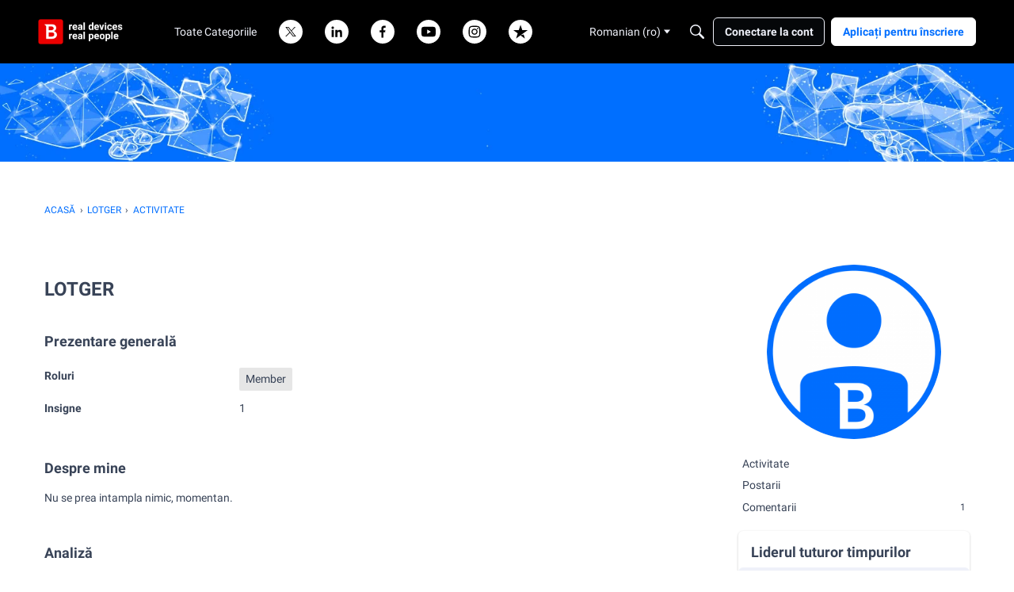

--- FILE ---
content_type: application/javascript; charset=utf-8
request_url: https://community.bitdefender.com/api/v2/locales/ro/translations.js?h=690a6f23
body_size: 130519
content:
gdn.translations = {"%1$s \"%2$s\" not found.":"%1$s \"%2$s\" nu a fost găsit","%1$s %2$s":"%1$s %2$s","%1$s Version %2$s":"%1$s Versiunea %2$s","%1$s version %2$s is available.":"%1$s versiunea %2$s este disponibilă","%s is not a valid email address":"%s nu este o adresă de E-mail validă","%s is required":"%s este obligatoriu","%s item in queue":"%s element din șir","%s level":"nivelul %s","%s levels":"nivelele %s","%s must be numeric":"%s trebuie să fie o valoare numerică","%s site(s) found.":"%s site(uri) găsite.","%s sources(s) found.":"%s sursă(e) găsite.","%s times":"%s ori","%s unavailable":"%s indisponibil","%s user found.":"%s utilizator găsit.","%s users found.":"%s utilizatori găsiți.","%s user(s) found.":"%s utilizator(i) găsiţi.","%s user(s) will be affected by this action.":" %s utilizator(i) vor fi afectați de această acţiune.","<0/> will suggest answers on Q&A posts":"<0/> va sugera răspunsuri la postările de întrebări și răspunsuri","<0 /> will not suggest answers on Q&A posts":"<0 /> nu va sugera răspunsuri la postările de întrebări și răspunsuri","(less)":"(mai puţin)","(more)":"(mai mult)","(YYYY-mm-dd)":"(AAAA-LL-ZZ)","1 day":"1 zi","1 hour":"1 oră","1 in 5 is recommended for most communities.":"1 din 5 este recomandat pentru majoritatea comunităților.","1 in 20 is recommended for most communities.":"1 din 20 este recomandat pentru majoritatea comunităților.","1 month":"1 lună","1 month after being sent":"1 lună de la trimitere","1 week":"1 săptămână","1 week after being sent":"1 săptămână de la trimitere","2 weeks after being sent":"2 săptămâni de la trimitere","4 hours":"4 ore","5 minutes":"5 minute","15 minutes":"15 minute","[%s] Confirm Your Email Address":"[%s] Confirmați adresa de E-mail","[%s] Invitation":"[%s] Invitație","[%s] Password Reset":"[%s] Resetarea parolei","[%s] Password Reset Request":"[%s] Cerere pentru resetarea parolei","You've reached the maximum login attempts. Please wait %s and try again.":"Ați atins numărul maxim de încercări de conectare. Vă rugăm să așteptați %s și să încercați din nou.","a Badge":"o Insignă","A unique display name.":"Un nume afișat unic.","A unique label name that cannot be changed once saved.":"Un nume unic de etichetă care nu poate fi schimbat odată salvat.","Abilites":"Abilități","Abilities":"Abilități","About %s":"Despre %s","About Email Digest":"Despre Email Digest","About External Search":"Despre căutare externă","About Theme Preview":"Despre previzualizare temă","Above Main Content":"Deasupra Conţinutului Principal","Accept Answer":"Acceptați răspunsul","\"Accept Answer\" if a suggestion answers your question.":"„Acceptați răspunsul” dacă o sugestie răspunde la întrebarea dvs.","Account Sync Failed":"Sincronizarea contului eșuată","Accepted answer pageview ratio representing a deflected case":"Raportul de afișări de pagină a răspunsului acceptat reprezentând un caz deviat","Accepted Answers":"Răspunsuri acceptate","Action":"Acţiune","Actions and Permissions":"Acțiuni și permisiuni","Actions Based on Votes":"Acţiuni bazate pe voturi","activity(ies)":"activitate(ăți)","activity's comment(s)":"comentarii activitate","Activity Item":"Element de activitate","Activity item not found.":"Elementul de activitate nu a fost găsit","Add a new Pocket to your site.":"Adăugaţi un buzunar nou site-ul dvs.","Add a Zoom link or meeting ID to connect this event to Zoom and enable one-click registration and join buttons. Note if your event requires registration, you cannot update your meeting ID or link after creating the event.":"Adăugați un link Zoom sau un ID de întâlnire pentru a conecta acest eveniment la Zoom și activați butoanele de înregistrare și înscriere cu un singur clic. Rețineți că dacă evenimentul dvs. necesită înregistrare, nu vă puteți actualiza ID-ul întâlnirii sau linkul după crearea evenimentului.","Add Ban Rule":"Adaugă regulă interdicție","Add Category":"Adăugați o  categorie","Add Columns":"Adăugați coloane","Add Comments":"Adaugă comentarii","Add Connection":"Adăugați conexiune","Added By":"Adăugat de","Add Field":"Adaugă câmp","Add Info &amp; Create Account":"Adăugați informații. Creați cont","Add information into the from field in email addresses to help with replies (recommended).":"Adăugaţi informaţii din domeniu în adresele de E-mail pentru a putea ajuta cu răspunsuri (recomandat).","Add Interest":"Adăugați interes","Adding & Editing Categories":"Adăugare & Editare categorii","Add Item":"Adăugaţi element","Addons":"Extensii","Addons Overview":"Prezentare generală programe de completare","Add Role":"Adăugați rol","Add rule":"Adaugă regulă","Add Tag":"Adaugă etichetă","Add Theme":"Adaugă temă","Add Token":"Adăugare token","Add User":"Adăugați utilizator","Add your custom Kaltura domain(s) to transform links into embedded videos in discussions, comments or articles.":"Adăugați domeniile dvs. personalizate Kaltura pentru a transforma linkurile în videoclipuri încorporate în discuții, comentarii sau articole.","Add your custom Kaltura domain(s) to transform links into embedded videos in posts, comments or articles.":"Adăugați domeniile dvs. personalizate Kaltura pentru a transforma linkurile în videoclipuri încorporate în postări, comentarii sau articole.","administrator":"administrator","Advanced":"Avansat","Advanced Category Settings":"Setări Avansate de Categorie","Advanced Editor Settings":"Setări editare avansat","Advanced Embed Settings":"Setări încorporare avansat","Advanced Forum Settings":"Setări forum avansat","AdvancedNotifications":"Notificări avansate","Advanced Options":"Opțiuni avansate","Advanced Settings":"Setări avansate","Advanced settings for embedded community elements":"Setări avansate pentru elemente încorporate comunității","After":"După","AI Suggested Answers":"Răspunsuri sugerate de AI","AI Suggestions are not enabled":"Sugestiile AI nu sunt activate","AI Suggested Answers provides suggested answers based on community posts and linked knowledge bases. You can turn this on or off anytime by visiting your profile preferences.":"AI Suggested Answers oferă răspunsuri sugerate pe baza postărilor din comunitate și a bazelor de cunoștințe legate. Puteți activa sau dezactiva oricând accesând preferințele profilului dvs.","Alert users if they click a link in a post that will lead them away from the forum. ":"Alertează utilizatorii dacă fac clic pe un link dintr-o postare care îi va face să părăsească forumul.","Alive":"În viaţă","All %1$s":"Toate %1$s","All Time":"Tot timpul","All Dashboard Pages":"Toate paginile de tablou de bord","All discussions in this category will be permanently deleted.":"Vor fi şterse permanent toate discuţiile din această categorie","All Forum Pages":"Toate paginile forumului","All of the user content will be replaced with a message stating the user has been deleted.":"Tot conţinutul de utilizator va fi înlocuit cu un mesaj în care se specifică faptul că utilizatorul a fost șters","Allow embedded content":"Permiteți conţinut încorporat","Allow images":"Permiteți imagini","Allow new users to be registered through email.":"Permiteți ca utilizatorii noi să se înregistreze prin E-mail","Allow this connection to issue API access tokens.":"Permite această conexiune pentru a emite token-uri de acces API.","Allow Third-Party Script Execution":"Permiteți execuția de script terță parte","Allow users to change their own avatars":"Permite-le utilizatorilor să își schimbe avatarurile","Allow users to dismiss this message":"Permiteți utilizatorilor să închidă acest mesaj.","All Pages":"Toate paginile","All Replies":"Toate răspunsurile","An enabled message will be visible on the site.":"Un mesaj activ va fi vizibil pe site.","An answer in this the community thread was marked as accepted":"Un răspuns în acest thread-ul comunității a fost marcat ca acceptat","An error occurred updating your privacy setting":"A apărut o eroare la actualizarea setării dvs. de confidențialitate","Anonymize Analytics Data by Default":"Anonimizați datele Analytics în mod implicit","Answers is not available if you have not accepted cookies.":"Răspunsurile nu sunt disponibile dacă nu ați acceptat cookie-urile.","API":"API","API Label is required":"Eticheta API este necesară","API Name":"Nume API","API SSO Expand Permission":"Permisiune extindere SSO API","API Status":"Statut API","Appearance":"Aspect","Applicant":"Solicitant","applicant":"solicitant","Applicant Role":"Selectaţi rolul care trebuie să se aplice pentru noii solicitanţi. Acest lucru se aplică numai dacă aveţi metodă de înregistrare prin <b>approval</b>","Application":"Aplicație","Application ID":"ID-ul aplicației","Applications":"Aplicaţii","Application Secret":"Aplicarea Secret","Applied by Administrator":"Aplicat de Administrator","Applied Manually":"Aplicat manual","Applied On":"Data","Apply to subcategories":"Aplică subcategoriilor","Approval":"Aprobare","Archive Discussions":"Arhivă discuţii","Are you sure you want to delete %s items forever?":"Sunteţi sigur că doriţi să ştergeţi elementele %s pentru totdeauna?","Are you sure you want to delete 1 item forever?":"Sunteţi sigur că doriţi să ştergeţi 1 element pentru totdeauna?","Are you sure you want to delete this badge? This is irreversible and will revoke the badge from all users who have it.":"Sunteţi sigur că doriţi să ştergeţi această insignă? Acest lucru este ireversibil şi va revoca insigna tuturor utilizatorilor care o dețin","Are you sure you want to delete this category?":"Sunteţi sigur că doriţi să ştergeţi această categorie?","Are you sure you want to restore %s items?":"Sunteţi sigur că doriţi să restauraţi elementele %s ?","Are you sure you want to restore 1 item?":"Sunteţi sigur că doriţi să restauraţi 1 element?","Are you sure you want to turn off all AI Suggested Answers? You can undo this in your profile settings at anytime.":"Sigur doriți să dezactivați toate răspunsurile AI sugerate? Puteți anula oricând acest lucru din setările profilului.","Assistant Tone of Voice":"Tonul vocii asistent","Assistant Icon":"Pictograma Asistent","Assistant Name":"Nume asistent","At least one visible column is required. Show or add a visible column.":"Este necesară cel puțin o coloană vizibilă. Afișați sau adăugați o coloană vizibilă.","A url-friendly version of the category name for better SEO.":"O versiune prietenoasă de URL al numelui categoriei pentru un SEO mai bun","Automatically Save Drafts":"Salvați automat schițele","Authors may always edit":"Autorii pot edita întotdeauna","Authors may edit for %s":"Autorii pot edita pentru %s","Authors may never edit":"Autorii nu pot edita","Auto-Fetch New Comments":"Actualizare automată a comentarilor noi","Avatar Dimensions":"Dimensiuni avatar","Avatars":"Avataruri","Background Color":"Culoare fundal","Back to all users":"Înapoi la toţi utilizatorii","Back to Mobile Site":"Înapoi la site-ul mobil","Badge cannot be deleted.":"Imposibil de șters insigna","Badge Class":"Clasă de ecuson","Badge Class Level":"Nivelul clasei de ecuson","Badge deleted.":"Insignă ştearsă","Badge Name":"Nume","BadgeRecipientsHeading":"Cei mai recenţi destinatari","BadgeRequestColumnLabel":"Cerere","Badge Requests":"Cereri insignă","Badge requests":"Solicitări de insigne","Balanced":"Echilibrat","Ban Item":"Element","Ban List":"Listă persoane blocate","Banner":"Banner-ul","Banner Logo":"Logo banner","Banner Title":"Titlu banner","Banner Search Box":"Casetă de căutare banner","Banning":"Blocare","Banning Options":"Opțiuni blocare","Ban Rule":"Regulă interdicție","Ban Rules":"Reguli interdicție","Ban Type":"Tip","Basic Information":"Informaţii de bază","Before":"Înainte ","Before activating this feature, please be aware of the following potential implications:":"Înainte de a activa această funcție, vă rugăm să fiți conștient de următoarele implicații potențiale:","Begin At":"Începe la","Below Sidebar":"Bara laterală de mai jos","Blocked":"Blocat","Blog Comments":"Comentariile blogului","Bookmark a discussion using its star icon.":"Marchează o discuţie folosindu-i iconiţa în formă de stea.","Browse Addons":"Căutați extensii","Browser Compatibility:":"Compatibilitate browser:","Browse for a new banner logo if you would like to change it:":"Răsfoiți pentru un nou logo banner dacă doriţi să-l schimbați:","Button Background Color":"Culoare fundal buton","Button Text Color":"Culoare text buton","Cannot build profile information if user is not defined.":"Nu putem construi informațiile de profil, în cazul în care utilizatorul nu este definit","Categories &amp; Discussions":"Categorii; Discuţii","Categories to Exclude from AI Answers":"Categorii de exclus din Răspunsurile AI","Categories are used to organize discussions.":"Categoriile sunt folosite pentru a-ți ajuta utilizatorii să își organizeze conversațiile într-un mod semnificativ pentru comunitatea ta.","Categories are used to organize posts.":"Categoriile sunt folosite pentru a-ți ajuta utilizatorii să-și organizeze postările într-un mod semnificativ pentru comunitatea ta.","Categories allow you to organize your posts.":"Categoriile vă permit să vă organizați postările.","Categories Layout":"Structura categoriilor","Category Following":"Urmărire Categorie","Category Page Layout":"Structura paginii de categorii","Category Url:":"Url-ul categoriei:","Censored Words":"Cuvinte cenzurate","Change Log":"Modificare jurnal","Change the look of All Categories":"Puteţi modifica aspectul paginii  <b>Toate categoriile</b> pagina<a href=\"%s\">aici</a>","Change the way that new users register with the site.":"Modoficați modul în care noii utilizatorii se înregistrează","Change your banner":"Modificați banner","Changing the Discussions Menu Link":"Modificați link-ul Meniu discuţii","Check all permissions that apply for each role":"Verificați toate permisiunile care se aplică pentru fiecare rol","Check all permissions that apply to this role:":"Verificați toate permisiunile care se aplică acestui rol:","Check out my new community!":"Vizitați noua mea comunitate1","Check out the full list of video tutorials here.":"Vizitați lista completă de tutoriale video aici","Check out the new community forum I've just set up.":"Salut!\n\nVino să vezi noul forum pe care tocmai l-am deschis. E un loc super tare unde să discutăm online.","Choose a locale pack":"Alegeți un pachet de localizare","Choose Avatar":"Alege Avatarul","Choose the preferred layout for the categories page.":"Selectaţi aspectul preferat pentru pagina de categorii","Choose the preferred layout for the discussions page.":"Selectaţi aspectul preferat pentru pagina de discuţii","Choose who can send out invitations to new members:":"Alegeţi cine poate trimite invitaţii la noi membri:","Choose how many records to display.":"Alegeți câte înregistrări să afișați.","Choose when to load records from.":"Alegeți de când încărcați înregistrările.","Class":"Clasă","Clear All":"Curata tot","Classic table layout used by traditional forums":"Aspect clasic utilizat de forumuri tradiţionale","Clean Spam":"Goliți Spam","Click a tag name to edit. Click x to remove.":"Faceţi click pe un nume de etichetă pentru a edita. Faceţi clic pe x pentru a elimina","Click here to apply it.":"Click aici pentru a aplica","Click here to carry on.":"Click aici pentru a continua","Click here to carry on to your dashboard":"Click aici pentru a continua la tabloul de bord","Client ID":"ID Client","Colored":"Colorat","Column Display Settings":"Setări de afișare a coloanei","comment(s)":"Comentariu(i)","Comment  Body":"Cuprins comentarii","Comment Count":"Număr de comentarii","Comment Settings":"Setari comentarii","Comments Page":"Pagina de Comentarii","Comments per Page":"Comentarii pe pagină","Comment  Subject":"Subiect comentarii","Community Discussion Categories":"Categorii de discuții ale comunității","Community Member Content":"Conținutul membrilor comunității","Condition":"Condiţie","Condition Expression":"Valoare","Condition Field":"Câmp","Conditions":"Condiţii","Condition Type":"Tip","Configure an Authenticator":"Configuraţi un Autentificator","Configuration settings for password fields in Vanilla":"Setări de configurare pentru câmpurile de parole din Vanilla","Configure custom Kaltura domains":"Configurați domenii personalizate Kaltura","Configure how nested categories are displayed to users.":"Configuraţi modul în care categoriile sunt afişate utilizatorilor","Configuring Vanilla's Homepage":"Configurarea paginii de start Vanilla","Confirmation  Body":"Cuprins confirmare","Confirm email addresses":"Solicitați utilizatorilor să își confirme adresele de E-mail (recomandat)","Connections":"Conexiuni","Consumer Key":"Cheia consumatorului","Consumer Secret":"Secretul consumatorului","Contact Vanilla Staff to get the Q&A site configuration enabled. Then enable the Q&A addon in the Addons section of the dashboard.":"Contactați personalul Vanilla pentru a activa configurația site-ului de întrebări și răspunsuri. Apoi activați suplimentul Întrebări și răspunsuri în secțiunea Suplimente a tabloului de bord.","Contact Vanilla Staff to get the Q&A site configuration enabled. Then enable the Q&A addon in the <0/> section of the dashboard.":"Contactați personalul Vanilla pentru a activa configurația site-ului de întrebări și răspunsuri. Apoi activați suplimentul de întrebări și răspunsuri în secțiunea <0/> a tabloului de bord.","Content Curation":"Administrare conținut","Content flagged as spam is stored here for moderator review.":"Conținutul semnalizat ca Spam este stocat aici pentru revizuirea moderatorului","Content Flagging":"Conţinut semnalizaț","Content Security Domains":"Domenii de securitate a conținutului","Content to Suggest":"Conținut de sugerat","Continue Replying":"Continuați să răspundeți","Conversation Messages":"Mesaje conversații","Conversations":"Conversaţii","Conversations Setup":"Setări conversații","Could introduce vulnerabilities like Cross-Site Scripting (XSS) if initial scripts are compromised.":"Ar putea introduce vulnerabilități precum Cross-Site Scripting (XSS) dacă scripturile inițiale sunt compromise.","Could not find a theme identified by '%s'":"Nu s-a putut găsi o temă identificată de '%s'","Could not instantiate mail function.":"Nu s-a putut instaura funcţia mail","Could not link the addon.":"Nu s-a putut aloca extensia","Could not open %s.":"Nu s-a putut deschide %s","Could not open addon file. Addons must be zip files.":"Nu s-a putut deschide fișierul extensiei. Extensiile trebuie să fie fișiere zip","Create & organize discussion categories and manage your users.":"Creați & organizați categoriile de discuţii și gestionați utilizatorii","Created new badge":"Insigna nouă creată","Create Zoom Meeting":"Creați întâlnire Zoom","CreateFile":"Creați","Criteria":"Criterii","CSS":"CSS","CssClass":"Clasa CSS","Current Authenticator":"Autentificator curent","Current File:":"Fişier curent:","Current Mobile Theme":"Tema mobilă curentă","Current Theme":"Tema curentă","Custom Themes":"Teme personalizate","Customize AI Persona":"Personalizați AI Persona","Custom Recent Posts Layouts":"Aspecte personalizate de postări recente","Database Structure Upgrades":"Actualizările structurii bazei de date","Date From":"Data de început","Date To":"Data de sfârșit","Debugger":"Depanator","Debug Information":"Informaţii de depanare","Decline":"Declin","Default (%s)":"Implicit (%s)","Default <0/>":"Prestabilit <0/>","Default %s Permissions":"Permisiuni %s implicite","Default  Category":"Categorie implicită","Default Category Permissions":"Permisiuni categorii implicite","Default Followed Categories":"Categorii urmărite implicit","Default Interests Only":"Doar interese implicite","Default Locale":"Setări locale implicite","Default Roles":"Roluri implicite","default type":"implicit","Default Type":"Tip implicit","Define your forum homepage":"Definiți pagina de start a forumului","Delete Badge":"Ştergeţi insigna","Delete Category":"Ştergeţi categoria","Delete moderation information":"Șterge informațiile despre moderare","Delete Role":"Ştergeţi rol","Delete Theme":"Șterge tema","Delete User":"Ștergeți utilizator","Delete User: %s":"Ștergeți utilizatorul: %s","Deleting category...":"Ştergere categorie...","Deleting role...":"Ştergere rol...","Delivery Date":"Data de livrare","Description":"Descriere","Desktop Themes":"Teme desktop","Did You Know?":"Ştiaţi că?","Disable":"Dezactivați","Disable Content Flagging":"Dezactivați conțiutul semnalizat","Disabled":"Dezactivat","Disabled %1$s":" %1$s dezactivat","Disabled: The pocket will <b>not</b> be displayed.":"Dezactivat. Pocketul <b>nu</b> va fi afișat.","Disable Signatures":"Dezactivaţi semnături","Disable Tagging":"Dezactivaţi Etichetare","Discard Reply":"Renunțați la răspuns","Discussion & Comment Editing":"Editare discuții & comentarii","Post & Comment Editing":"Editare postări și comentarii","Discussions":"Discuții","discussion(s)":"Discuție(i)","Discussion  Body":"Cuprinsul discuției","Discussions Layout":"Aspect discuții","Discussions per Page":"Discuţii pe pagină","Posts per Page":"Postări pe pagină","Discussion  Subject":"Subiectul discuției","Dismissable":"De respins","Dismiss Answer":"Respinge răspunsul","Display content from followed categories":"Afișează conținut din categoriile urmărite","Display in dashboard. (not recommended)":"Afişare în tabloul de bord (nerecomandat)","Display Open Cases in Profile Page?":"Afișați cazuri deschise în pagina de profil?","Display Options":"Opțiuni de afișare","Display records from this subcommunity":"Afișați înregistrările din această subcomunitate","Display root categories as headings.":"Afişați categoriile de bază ca titluri","Displays the banner image form the branding page prominently throughout the theme.":"Afișează imaginea bannerului de pe pagina mărcii proeminentă pe toată tema.","Display a searchbox on top of the banner image.":"Afișează o căsuță de căutare în partea de sus a imaginii bannerului.","Display records from this category.":"Afișați înregistrări din această categorie.","Display records from this subcommunity.":"Afișați înregistrările din această subcomunitate.","Don't display for embedded comments.":"Nu afișați pentru comentariile încorporate","Don't Refresh":"Nu reîmprospătați","Don't use Categories":"Nu utilizați categorii","Do not display the categories in the side panel.":"Nu afișați categoriile în panoul lateral","Download Locale List":"Descărcați lista de localizare","DownloadLocalePack":"Descărcați","Download Locale Pack":"Descărcați pachetul de localizare ","Edit/Delete Log":"Editare/Ștergere jurnal","Edit Category":"Editare categorii","Edit CSS":"Editare CSS","Edit Default Categories":"Editați categoriile implicite","Edit HTML":"Editare HTML","Edit Interest":"Editați interesul","Edit Message":"Editare mesaj","Edit Role":"Editare rol","Edit User":"Editare utilizator","Email Confirmation Role":"Rolul de confirmare E-mail","Email Digest":"Rezumat prin e-mail","Email Digest Prompt Widget will be available when the Email Digest is enabled.":"Widget-ul de solicitare a rezumatului prin e-mail va fi disponibil atunci când rezumatul e-mailului este activat.","Email Digest Logo":"E-mail Digest Logo","Email digests will be sent on the selected day every week. Changes to the set day will take affect the following week.":"Rezumatele prin e-mail vor fi trimise în ziua selectată în fiecare săptămână. Modificările aduse zilei stabilite vor avea efect săptămâna următoare.","Email Footer":"Subsolul e-mailului","Email Styles":"Stiluri email","Embed Comments":"Încorporaţi Comentarii","Embedding":"Se încorporează","Embedding Documentation":"Integrare documentație","Embedding is currently DISABLED.":"Încorporarea este momentan dezactivată","Embedding is currently ENABLED.":"Încorporarea este momentan activată","Embed Forum":"Încorporați Forum","Embed My Forum":"Integrează Forumul meu","Embed Modules":"Încorporaţi module","Embed modules from your Vanilla forum into your site":"Încorporaţi module din forumul Vanilla în site-ul dumneavoastră","Embeds":"Încorporează","Embed Vanilla":"Încorporaţi Vanilla","Embed your entire Vanilla forum":"Încorporarea întregului forum Vanilla","Embed your forum in your web site":"Încorporați forumul în site-ul dumneavoastră","Enable":"Activați","Enable/Disable":"Activare/Dezactivare","Enable admin checkboxes on discussions and comments.":"Activații căsuțele de selectare pentru administrare a discuţiilor şi comentariilor","Enable checkboxes on discussions and comments":"Activează casetele de selectare la discuții și comentarii","Enabled %1$s":" %1$s activat","Enabled: The pocket will be displayed.":"Activat. Pocketul va fi afișat.","Enable HTML emails":"Permite emailuri HTML","Enable embedding to use blog comments.":"Pentru ca această opțiune, trebuie să activaţi încorporarea.","Enable Image Upload Limit":"Activează limită încărcare imagine","Enable link embeds in discussions and comments":"Permite integrarea de linkuri în discuții și comentarii","Enable link embeds in posts and comments":"Activează încorporarea linkurilor în postări și comentarii","Enable OpenID":"Activați OpenID","Enable Pocket Locations":"Activează locațiile pentru Pocket","Enable Private Communities":"Activează comunitățile private","Enable Product Integration":"Activează integrarea de produse","Enable Followup Notifications":"Activați notificările de urmărire","Enable sending notification emails":"Activați trimiterea de e-mailuri de notificare","Enable Tagging":"Permite etichetarea","Enable this message":"Activați acest mesaj","Enable this source":"Activați această sursă","Enable to only show posts from categories a user follows.":"Activați pentru a afișa numai postările din categoriile pe care un utilizator le urmărește.","Enable to get a preview of our new user management dashboard with improved search and new configuration options.":"Activați pentru a obține o previzualizare a noului nostru tablou de bord de gestionare a utilizatorilor cu căutare îmbunătățită și noi opțiuni de configurare.","Enabling a Locale Pack":"Activați un pachet de localizare","Enabling this feature will modify your Content Security Policy to trust additional scripts injected as dependencies by your custom scripts.":"Activarea acestei funcții va modifica Politica de securitate a conținutului pentru a avea încredere în scripturile suplimentare injectate ca dependențe de scripturile dvs. personalizate.","Enabling this feature will modify your site's Content Security Policy (CSP) to permit approved scripts in your current trusted domain list to dynamically load other scripts, it will add a ‘strict-dynamic’ directive to your CSP offering more flexibility in incorporating third-party content.":"Activarea acestei funcții va modifica Politica de securitate a conținutului (CSP) a site-ului dvs. pentru a permite scripturilor aprobate din lista dvs. actuală de domenii de încredere să încarce dinamic alte scripturi, va adăuga o directivă „strict-dinamică” la CSP-ul dvs., oferind mai multă flexibilitate în încorporarea unor terțe părți. conţinut.","Encourage your friends to join your new community!":"Încurajați-vă prietenii să se alăture comunității dumneavoastră!","Enter a comma-delimited list of indexes, starting at 1.":"Introduceți o listă de indexuri delimitate prin virgulă, începând de la 1","Enter numbers starting at 1.":"Introduceţi numere începând de la 1.","Enter the email address of the person you would like to invite:":"Introduceţi adresa de e-mail a persoanei pe care doriţi să o invitați:","Enter the url to the page you would like to use as your homepage":"Introduceţi adresa url a paginii pe care doriţi să o utilizaţi ca pagină de start","Enter the url to the page you would like to use as your homepage:":"Introduceţi adresa url a paginii pe care doriţi să o utilizaţi ca pagină de start","Error sending email. Please review the addresses and try again.":"Eroare trimitere mesaj. Verifică adresa și mai încearcă o dată.","Even More Help?":"Vrei și mai mult ajutor?","Event Log":"Istoric eveniment","Event Name":"Nume eveniment","Every %s hour":"Fiecare oră","Every %s hours":"Fiecare %s ore","Every %s minute":"Fiecare minut","Every %s minutes":"Fiecare %s minute","Every %s second":"Fiecare secundă","Every %s seconds":"Fiecare %s secunde","Every 1 minute":"Fiecare 1 minut","Every Page":"Fiecare pagină","Everything is ok.":"Totul este ok","Excerpt Length":"Lungimea extrasului","Exclude Categories":"Exclude Categorii","Exclude Default Interests":"Excludeți interesele prestabilite","Exclude these from the source":"Exclude-le din sursă","Exclude archived discussions from the discussions list":"Excludeți discuţiile arhivate din lista de discuţii","Existing members send invitations to new members.":"Membrii existenţi trimit invitaţii pentru noi membri","Exit Preview":"Ieşire Previzualizare","Exit":"Ieșire","External Search":"Căutare externă","External search replaces Vanilla’s out of the box search with a third party search provider of your choice.":"Căutarea externă înlocuiește căutarea ieșită din cutie de la Vanilla cu un furnizor de căutare terță parte la alegerea dvs.","Facebook Connector":"Conector Facebook","Facebook Settings":"Setări Facebook","Failure":"Eşec","Fallback Image":"Imagine de rezervă","False":"Fals","Favicon":"Favorite","FaviconBrowse":"Răsfoiți pentru o noua pictogramă Favorite dacă doriţi să o schimbați:","FaviconDescription":"Pictograma site-ului tău apare în bara de titlu a browserului. Va fi redusă în mod corespunzător.","Feature is not configured":"Caracteristica nu este configurată","Featured":"Recomandate","Featured Image":"Imagine prezentată","FileUpload is currently OFF":"Încărcarea fișierelor este în prezent dezactivată","FileUpload is currently ON":"Încărcarea fișierelor este în prezent activată","Filter":"Filtru","Filter By":"Filtreaza dupa","Filter Results":"Filtrează rezultatele","Finished":"Terminat","Fingerprint":"Amprenta","First Visit":"Prima vizită","Flagged By":"Marcat de","Flagged Content":"Conținut semnalizat","Flood Control":"Inundaţii Control","Forbidden words":"Cuvinte interzise","Follow Up Delay":"Urmărire Urmărire","For example, to allow yourdomain.com, www.yourdomain.com, and help.yourdomain.com, you would add *.yourdomain.com":"De exemplu, pentru a permite domeniul tău.com, www.domeniul tău.com și ajutor.domeniul tău.com, ai adăuga *.domeniul tău.com","Force the forum to only be accessible through this url":"Restricționați forumul pentru a fi accesibil doar prin intermediul acestui URL","Force your forum to be viewed through the Remote Url":"Restricționați forumul pentru a putea fi vizualizat doar prin intermediul URL-ului la distanță","Formats":"Formate","Footer":"Subsol","Forum Data":"Date forum","Forum Settings":"Setări forum","Frequency":"Frecvenţa","Friendly and Personal":"Prietenos și Personal","From Email Address":"De la adresa de e-mail","From Name":"De la Nume","Full post in email notifications":"Postare completă în notificări prin e-mail","Garden":"Gradină","Garden.api.ssoIDPermission.description":"Rolurile cu această permisiune vor putea să extindă ID-urile SSO în apeluri API v2.","Gave badge to users.":"A dat insigna utilizatorilor","Generate":"Generați","Generate Client ID and Secret":"Generați Client ID şi Secret","Generate import SQL only":"Generează numai import SQL","Generating Suggestions. You will be notified when they are ready for you to review.":"Generarea de sugestii. Veți fi înștiințat când sunt gata pentru examinare.","Get More Applications":"Mai multe aplicaţii","Get More Plugins":"Mai multe plugin-uri","Get More Themes":"Mai multe teme","Getting Started":"Noţiuni de bază","Getting Started with Vanilla":"Noţiuni de bază cu Vanilla","give":"oferiți","Give a Badge":"Oferiți o insignă","Given Indexes":"Indexuri disponibile","Greetings. I am your AI Suggestion Assistant, here to assist you in finding relevant articles and posts to answer your queries. Please feel free to ask any questions you may have.":"Salutări. Sunt asistentul dvs. de sugestii AI, aici pentru a vă ajuta să găsiți articole și postări relevante pentru a vă răspunde la întrebări. Vă rugăm să nu ezitați să puneți orice întrebări ați putea avea.","guest":"invitat","Guest roles":"Verificați toate rolurile care ar trebui să fie aplicate pentru vizitatori","Hash Algorithm":"Algoritmul de distribuire","HeadlineFormat.AddUser":"{ActivityUserID,user} a adăugat un cont pentru {RegardingUserID,user}.","HeadlineFormat.PictureChange":"{RegardingUserID,You} și-a schimbat {ActivityUserID,your} poza de profil","HeadlineFormat.RegistrationApproval":"{ActivityUserID,user} a aprobat aplicațiile pentru {RegardingUserID,user}.","HeadlineFormat.Status":"{ActivityUserID,user}","HeadlineFormat.WallPost":"{RegardingUserID,you} → {ActivityUserID,you}","Heads up!":"Atenție!","Heads Up!":"Atenție!","Header":"Antet","Height":"Înălțime","Hello there! I am your AI Suggestion Assistant, here to help you find the best articles and posts to answer your questions. Feel free to ask anything, I am here to make your search fun and informative!":"Salutare! Sunt Asistentul dvs. de sugestii AI, aici pentru a vă ajuta să găsiți cele mai bune articole și postări pentru a vă răspunde la întrebări. Simțiți-vă liber să întrebați orice, sunt aici pentru a vă face căutarea distractivă și informativă!","Help &amp; Tutorials":"Tutoriale Ajutor","Here's how to get started:":"Iată cum să începeţi:","Hidden for everything!":"Ascuns pentru tot!","Hidden for mobile":"Ascuns pentru mobil","Hide discussions from Recent Discussions and Widgets.":"Ascundeți discuțiile din Discuții și widget-uri recente.","Hide posts from Recent Posts Page and Widgets.":"Ascundeți postările din Pagina Postări recente și din widget-uri.","Hide Pocket Locations":"Ascundeți locațiile pocket","Hide signatures for guests":"Ascunde semnături pentru oaspeţii","Hide signatures on embedded comments":"Ascunde semnături pentru comentarii încorporate","Hide Suggestions":"Ascundeți sugestiile","History":"Istorie","Homepage":"Pagina de start","Homepage Title":"Titlu pagina de start","How the content is going to be filtered.":"Cum va fi filtrat conținutul.","How to use themes":"Cum să utilizaţi teme","However, this comes with increased responsibility to ensure the security of your site.":"Cu toate acestea, acest lucru vine cu o responsabilitate sporită de a asigura securitatea site-ului dvs.","Html":"HTML","HTML Emails":"Mesaje email HTML","HTTP Strict Transport Security (HSTS) Settings":"Setări HTTP Strict Transport Security (HSTS) ","Hot (score + activity)":"Fierbinte (scor + activitate)","If enabled, the full content of posts will be sent in email notifications to users.":"Dacă este activat, conținutul complet al postărilor va fi trimis utilizatorilor prin notificări prin e-mail.","If left empty, Email Logo is used.":"Dacă este lăsat necompletat, este folosită sigla de e-mail.","If you have a link to internal document in 'Link to Terms of Use' above, 'Terms of Use Text' will be ignored. Remove the link if you want to use this text.":"Dacă aveți un link către un document intern în secțiunea „Link către Termenii și condițiile de utilizare” de mai sus, „Textul termenilor și condițiilor de utilizare” va fi ignorat. Eliminați linkul dacă doriți să utilizați acest text.","Inbox Page":"Mesaje primite","Include Child Categories":"Includeți categorii de copii","Include full post in email notifications":"Include postarea completă în notificările prin e-mail","Include Featured Images":"Includeți imagini prezentate","Include featured images with posts in email digest":"Includeți imaginile prezentate cu postări în rezumatul prin e-mail","Include internal profile fields":"Includeți câmpuri de profil interne","Include private profile fields":"Includeți câmpuri private de profil","Include Subcategories":"Include subcategorii","Include Subdomains":"Include subdomenii","Increased Security Risks:":"Riscuri de securitate crescute:","Indexes":"Indexuri","Information":"Informaţii","Install Vanilla without a .htaccess file.":"Instalaţi Vanilla fără un fişier .htaccess","Integrate Banner Image":"Integrează imaginea bannerului","Interest Name":"Nume interes","Interests & Suggested Content":"Interese și conținut sugerat","Intermediate":"Intermediar","Internaltionalization & Localization":"Internaționalizare & Localizare","Introduction":"Introducere","Introducing Vanilla Reactions and Badges":"Introducere reacții și insigne Vanilla","Invalid category for deletion.":"Categorie invalidă pentru ştergere","Invalid entry.":"Inregistrare invalida.","Invisibility Cloak Settings":"Setări Mantia invizibilității","Invitation Code":"Cod invitație","InvitationMessage":"Salut!\n\nVizitează noua comunitate pe care am creat-o. Este un loc minunat unde putem discuta online.\nUrmează link-ul de mai jos pentru autentificare","Invitations per month":"Invitații pe lună","Invitations will expire":"Invitaţiile vor expira","Invited by":"Invitat de","It looks like you edited your post. <0/> or <1/>.":"Se pare că ți-ai editat postarea. <0/> sau <1/>.","JavaScript":"JavaScript","jsConnect Client Libraries":"Librărie conectare client JS","jsConnect Documentation":"Documentație conectare JS","JS":"JS","Key Type":"Tip cheie","Key Value":"Valoare cheie","Keyword Blocker":"Blocare cuvinte-cheie","Label":"Eticheta","Label is required":"Eticheta este obligatorie","Label this Revision":"Etichetați această revizuire","Language Style":"Stil de limbă","Large images will be scaled down.":"Imaginile mari vor fi micșorate până la o lățime maximă de %spx și o înălțime maximă de %spx.","Last Visit":"Ultima vizită","Last Day":"Ultima zi","Last Week":"Săptămâna trecută","Last Month":"Luna trecuta","Layman's Terms":"Termenii profanului","Layout":"Afișaj","Learn more":"Află mai multe","Learn more about HSTS at %s.":"Află mai multe despre HSTS la %s.","Legacy Recent Posts Layout":"Aspect de postări recente moștenire","Level":"Nivel","Level of Technical Language":"Nivelul limbajului tehnic","Limits: 60 characters, no breaks.":"Limite: 60 de caractere, fără pauze.","Link Color":"Culoare link","Likes":"Aprecieri","Limit the pocket to one or more roles or permissions.":"Limitați pocketul la un singur sau la mai multe roluri sau permisiuni.","Limit":"Limită","List of discussion IDs to delete.":"Lista ID-urilor discuțiilor de șters.","Locale Key (Folder)":"Localizare cheie (Dosar)","Locale Name":"Nume localizare","Locales":"Localizări","Location":"Locaţie","Locations":"Locații","Logo":"Logo","LogoBrowse":"Răsfoiți pentru un nou logo banner dacă doriţi să-l schimbați:","Maintenance Mode":"Modul de întreţinere","Make sure you select at least one item before continuing.":"Asiguraţi-vă că selectaţi cel puţin un element înainte de a continua","Add your site to trusted domains.":"Asigură-te că site-ul tău este adăugat la %s când încorporarea este activată.","Manage":"Gestionare","Manage Applicants":"Gestionare aplicanți","Manage Applications":"Gestionare aplicaţii","Manage Badges":"Gestionare insigne","Manage Badge Requests":"Administrează solicitările de insignă","Manage Categories":"Gestionare categorii","Manage Groups":"Gestionați grupuri","Manage Messages":"Gestionare mesaje","Manage Plugins":"Gestionare plugin-uri","Manage Roles & Permissions":"Gestionare Roluri & Permisiuni","Manage Suggested Answer Sources":"Gestionați sursele de răspunsuri sugerate","Manage Spam":"Gestionare Spam","Manage Themes":"Gestionare teme","Manage Users":"Gestionare utilizatori","Managing Categories":"Gestionare categorii","Manual":"Manual","Mark All Suggested Answers as Accepted":"Marcați toate răspunsurile sugerate ca fiind acceptate","Max %s length":"Lungimea %s maximă","Max Age":"Vârsta maximă","Max Avatar Height":"Înălțime max. avatar","Max Avatar Width":"Lățime max. avatar","Max Comment Length":"Lungimea maximă a comentariului","Max height of %s":"Înolțimea maximă a %s","Max height of %s in pixels":"Înălțimea maximă a %s în pixeli","Maximum Category Display Depth":"Adâncime maximă afișare categorie","Max number of %s":"Număr maxim de %s","Max number of images in signature":"Numărul maxim de imagini în semnătură","Maximum number of posts to be included in the email digest.":"Numărul maxim de postări care trebuie incluse în rezumatul prin e-mail.","Max Post Length":"Lungime max. postare","Max signature length":"Mărimea maximă a semnăturii","member":"membru","Member roles":"Verificați toate rolurile care trebuie să se aplice pentru utilizatorii noi/aprobați","Membership":"Apartenență","Message":"Mesaj","Message ID":"ID Mesaj","Messages":"Mesaje","Meta Options":"Opțiuni meta","Method":"Metodă","Min Post Length":"Lungime min. postare","minute(s)":"minut(e)","Mixed Layout":"Aspect mixt","Mobile Address Bar Color":"Culoare bară adresă mobil","Mobile Banner Logo":"Logo interdicție mobil","Mobile Themes":"Teme mobil","moderator":"moderator","Moderators have permission to edit most content.":"Moderatorii au permisiunea de a edita conţinutul","Modern Layout":"Aspect modern","Modern non-table-based layout":"Aspect modern care nu este bazat pe tabele","More complex language and may introduce some industry-specific terms, but still understandable to most people.":"Limbă mai complexă și poate introduce niște termeni specifici industriei, dar totuși ușor de înțeles pentru majoritatea oamenilor.","More information":"Informații suplimentare","More technical language and industry-specific terms -- assumes a higher levelOfTech of understanding/familiarity with subject matter.":"Limbaj mai tehnic și termeni specifici industriei -- presupune un nivel mai înalt de înțelegere/familiaritate cu subiectul în domeniu.","more than %s deep":" mai profund de %s ","Most pockets shouldn't be displayed in the dashboard.":"Majoritatea pocketurile nu ar trebui să fie afișate în panoul de control.","Move discussions in this category to a replacement category.":"Mutați discuţiile din această categorie într-o categorie de înlocuire","My Invitations":"Invitatiile mele","Name of Interest":"Numele de interes","Need More Help?":"Aveţi nevoie de mai mult ajutor?","never":"niciodată","Never - Users Must Refresh Page":"Niciodată - Utilizatorii trebuie să reîmprospăteze pagina","Never display on mobile browsers.":"Nu afişați pe browserele mobile","NewApplicantEmail":"Solicitant nou:","New comments in the last day":"Comentarii noi în ultima zi","New comments in the last week":"Comentarii noi în ultima săptămână","New conversations in the last day":"Conversații noi în ultima zi","New conversations in the last week":"Conversații noi în ultima săptămână","New discussions in the last day":"Discuții noi în ultima zi","New discussions in the last week":"Discuții noi în ultima săptămână","New messages in the last day":"Mesaje noi în ultima zi","New messages in the last week":"Mesaje noi în ultima săptămână","New User Management":"Managementul utilizatorilor noi","New users are only registered through SSO plugins.":"Noi utilizatori sunt înregistrați numai prin plugin-uri SSO ","New users are reviewed and approved by an administrator (that's you!).":"Utilizatorii noi sunt analizați și aprobați de un administrator (acela sunteți dvs!)","New users fill out a simple form and are granted access immediately.":"Utilizatorii noi completează un formular simplu iar apoi li se acordă accesul imediat","New users in the last day":"Utilizatorii noi în ultima zi","New users in the last week":"Utilizatorii noi în ultima săptămână","No Ban Rules Found":"Nu s-au găsit reguli de excludere","No Change":"Nicio modificare","No drafts.":"Nu sunt schiţe.","No further suggestions.":"Fără alte sugestii.","No item options are available for Link display type.":"Nu sunt disponibile opțiuni de articol pentru tipul de afișare Link.","No Items Selected":"Niciun element nu a fost selectat","No results for %s.":"Niciun rezultat pentru <b>%s</b>.","Not Dismissable":"De nerespins","Notes":"Notițe","Notifications will appear here.":"Notificările vor apărea aici.","NotifyApplicant":"Anunţă-mă când cineva aplică pentru a fi membru","Notify me when people comment on a discussion.":"Anunţă-mă când oamenii comentează o discuţie.","Notify me when my questions have AI Suggested Answers":"Anunțați-mă când întrebările mele au răspunsuri sugerate de AI","Notify me when people start new discussions.":"Anunță-mă atunci când oamenii încep o nouă discuţie","Not Spam":"Nu e Spam","Number of %s listed per page.":"Numărul de %s listat pe pagină.","Number of blocked registrations":"Numărul de înregistrări blocate","Number of days before a follow-up email is automatically sent.":"Numărul de zile înainte de trimiterea automată a unui e-mail de urmărire.","Number input must be between":"Numărul introdus trebuie să fie între","Number input must be between 1 and 100.":"Numărul introdus trebuie să fie între 1 și 100.","Number of posts":"număr de postări","Number of posts from groups":"Numărul de postări din grupuri","On":"pe","Only Allow Each User To Post":"Permite utilizatorilor să posteze","Only display on mobile browsers.":"Afișează doar pe browserele mobile","Only fields that are single checkbox, single-select dropdown, multi-select dropdown, or numeric dropdown are available. Once fields are selected, they'll appear below so you may choose specific answers for each profile field.":"Sunt disponibile numai câmpurile care sunt o singură casetă de selectare, un meniu derulant cu o singură selecție, un meniu derulant cu selecție multiplă sau un meniu derulant numeric. Odată ce câmpurile sunt selectate, acestea vor apărea mai jos, astfel încât să puteți alege răspunsuri specifice pentru fiecare câmp de profil.","Only Show Followed Categories":"Afișați numai categoriile urmărite","Only visible to users with roles with permission.":"Vizibil numai pentru utilizatorii cu roluri cu permisiune.","Open cases will only display if the user has a valid Salesforce connection.":"Carcasele deschise se vor afișa numai dacă utilizatorul are o conexiune Salesforce validă.","Operation By":"de","Organization":"Organizație","Organize":"Organizare","Organize Categories":"Organizați categorii","Original Version":"Versiunea originală","Or select an image on your computer (2mb max)":"Sau selectează o imagine de pe computerul tău (2mb maxim)","Or Spamblock For":"Sau Spamblock pentru","Other Themes":"Alte teme","Other Tutorials":"Alte tutoriale","Outgoing Email":"Expediere E-mail","Outgoing Emails":"E-mailuri trimise","Outgoing Email Address":"Adresă de E-mail Expedieri","Page Color":"Culoare pagină","Page Views":"Vizualizări pagină","Pageview ratio representing a deflected case":"Raportul de vizualizare a paginii reprezentând un caz deviat","Passwords":"Parole","Password Options":"Opțiuni parolă","Password Minimum Length":"Lungimea minimă a parolei","Past Events":"Evenimente trecute","Permission":"Permisiune","Permission.Category":"Categorie","Permissions":"Permisiuni","permissions.everyone":"Toți","permissions.member":"Membru","permissions.moderator":"Moderator","permissions.communityManager":"Manager comunitate","permissions.admin":"Admin","Personal Info":"Informații personale","Please Confirm":"Vă rugăm să confirmaţi","Please enter a unique API Label, this one has been used before":"Vă rugăm să introduceți o etichetă API unică, aceasta a fost folosită înainte","Plugin":"Plugin","Plugins":"Plugin-uri","Pocket":"Pocket","Pockets":"Pocket-uri","Points":"Puncte","Polls":"Sondaje","Possible compatibility problems with older browsers, affecting user experience.":"Posibile probleme de compatibilitate cu browsere mai vechi, care afectează experiența utilizatorului.","Post External Links":"Postează link-uri externe","Posting Settings":"Setări postare","Preload":"Preîncărcare","Preview Colors":"Previzualizare culori","Private Communities":"Comunități private","private conversation(s)":"conversații private","Private Key":"Cheie privată","Professional":"Profesional","Protocols (ex. https://) and paths (ex. yourdomain.com/some/path) should be omitted.":"Protocoalele (de ex. https://) și căile (de exemplu, domeniul dvs..com/unele/cale) ar trebui să fie omise.","Provider":"Furnizor","Public Key":"Cheie publică","Rank Changes":"Schimbări de rang","Ranks":"Ranguri","Rate Limits":"Limite de tarif","Read more in the documentation":"Citiți mai multe în documentație","Re-Register API Key":"Re-registru cheie API","Register IP":"Inregistrare IP","Reaction Types":"Tipuri de reacţie","Recalculate Counts":"Recalculare","Recently Active Users":"Utilizatori activi recent","Recently Commented":"Comentat recent","Recently Added":"Adaugat recent","Recent News":"Ştiri recente","Recent Posts Layout Settings":"Setări de aspect pentru postări recente","Recent Posts Pages":"Pagini de postări recente","Recent Posts Layout Version":"Versiunea aspectului postărilor recente","Recommended dimensions are 400px by 300px or smaller with a similar ratio.":"Dimensiunile recomandate sunt 400px pe 300px sau mai mici, cu un raport similar.","Record Content":"Conţinut","Recipient":"Destinatar","Refresh Comments":"Reîmprospătare Comentarii","Regenerate AI Suggestions":"Regenerați sugestiile AI","Regenerate Suggestions":"Regenerați sugestii","Register for Membership":"Aplicați pentru a fi membru","Register Url":"URL Înregistrare","Registration":"Înregistrare","Registration is currently closed.":"Înregistrarea este în prezent închisă","Reload the page to see recent updates.":"Reîncărcați pagina pentru a vedea actualizările recente.","Reload the page to access recent updates.":"Reîncărcați pagina pentru a accesa actualizările recente.","Remove Banner Logo":"Ștergeți logo-ul banner","Remove Email Logo":"Ștergere logo email","Remove Favicon":"Ștergeți pictograma Favorite","Reorder Columns":"Reordonați coloanele","Repeat":"Repetă","Repeat Every":"Repetaţi fiecare","Replace Image":"Înlocuiţi imagine","Replacement Category":"Înlocuire categorie","Replacement Role":"Înlocuire rol","Reply  To":"Răspundeți la","reply to private conversation(s)":"răspunde la conversații private","Request":"Cerere","Requests":"Cereri","Requires":"Cerințe","Requires: ":"Cerințe:","Require Terms of Service":"Solicitați utilizatorilor să accepte Termenii și condițiile (recomandat)","Require users to confirm their email addresses (recommended)":"Solicitați utilizatorilor să își confirme adresele de E-mail (recomandat)","Require users to agree to the Terms of Service (recommended)":"Solicitați utilizatorilor să accepte Termenii și condițiile (recomandat)","Rescan":"Rescanare","Reset":"Resetare","Reset my password":"Resetare parolă","Reset password and send email notification to user":"Reiniţializarea parolei şi trimitere E-mail de notificare utilizatorului","Reset to Default":"Resetare la valorile implicite","Resetting the password for %s.":"Resetare parolă pentru %s","Restart":"Reporniţi","Reveal Password":"Dezvăluiți parola","Revert":"Revenire","Revert to Original Version":"Revenire la versiunea originală","Revision Label:":"Etichetă revizuire:","ROI Calculation Documentation":"Documentația de calcul al ROI","Role":"Rol","Assign to":"Atribuiți la","Role Applicants":"Solicitanți de rol","Role Name":"Nume rol","Role Permissions":"Permisiuni rol","RolePersonalInfo":"Acest rol reprezintă informații personale. Îl vor vedea numai utilizatorii cu permisiunea de a vizualiza informațiile personale.","Roles & Permissions":"Roluri & Permisiuni","Roles determine user's permissions.":"Fiecărui utilizator de pe site îi este desemnat cel puțin un rol. Acestea sunt folosite pentru a determina ceea ce le este permis utilizatoriilor să facă","Role Request Status":"Statut","Role to Grant":"Rol de aprobat","Route":"Traseu","Routes":"Rute","Rules":"Reguli","Run structure & data scripts":"Rulați structura și scripturile de date","RSVP":"Răspundeți","Save Captured Definitions":"Salvaţi definiții captate","Save Colors":"Salvare culori","Score Count":"Scor Count","Search by user or role.":"Caută utilizatori după nume sau email, opţional folosind % ca şi metacaracter. Poţi deasemenea să cauţi după ID-ul utilizatorului, numele unui rol sau starea sa ca şi “blocat”.","Search Result In New Tab":"Rezultatul căutării în filă nouă","Search results of members":"Rezultatele căutării membrilor","Search Query":"Interogare de căutare","SearchScope.Everywhere":"Pretutindeni","seconds":"secunde","Security":"Securitate","See also":"Vezi și","See link":"Vezi linkul","Select":"Selectaţi","Select a category":"Selectați o categorie","Select the location of the pocket.":"Selectați locația pocketurilor.","Select which columns are displayed on the manage users page list.":"Selectați ce coloane sunt afișate în lista de pagini de gestionare a utilizatorilor.","Selection will affect the item options available.":"Selectarea va afecta opțiunile disponibile ale articolului.","Send %s a Message":"Trimite un mesaj lui %s","Send a confirmation email when people ask a question or start a discussion over email.":"Trimiteți un E-mail de confirmare atunci când oamenii pun o întrebare sau încep o discuţie prin e-mail","Send Again":"Retrimiteți","Send a Test Email":"Trimitere mesaj email de test","Send Test Digest":"Trimiteți Test Digest","Send Test Email Digest":"Trimiteți rezumatul prin e-mail de testare","Send Invitations!":"Trimiteți invitaţii!","Send users a welcome email.":"Trimiteţi utilizatorilor un email de bun venit","Sent To":"Trimis la","Separate each word with a semi-colon \";\"":"Separă fiecare cuvânt prin punct și virgulă \";\"","Set this interest as default to suggest following its mapped categories and tags to all users.":"Setați acest interes ca prestabilit pentru a sugera tuturor utilizatorilor să urmați categoriile și etichetele mapate.","Share Image":"Partajează imaginea","Show all categories":"Arată toate categoriile","Show Dismissed Suggestions":"Afișați sugestiile respinse","Show Pocket Locations":"Afișați locațiile pocketurilor.","Show each user a personalized list of ideas they’ve created or upvoted.":"Arătați fiecărui utilizator o listă personalizată de idei pe care le-a creat sau a votat în sus.","Show Original Suggestions":"Afișați sugestii originale","Show Suggestions":"Afișați sugestii","Signatures":"Semnaturi","SignedOut":"Sunteți deconectat","Sign In Url":"URL pentru conectare","Site Description":"Descrierea site-ului","Site Name":"Numele site-ului","Slug":"Melc","SMTP Host":"Gazda SMTP","SMTP Password":"Parola SMTP","SMTP Port":"Portul SMTP","SMTP Security":"Securitatea SMTP","SMTP User":"utilizator SMTP","Social Connect":"Media de socializare","Social Connect Addons":"Programe de completare conectare socială","Sort Order":"Ordine de sortare","Sources that are selected here will be available to AI Suggested Answers.":"Sursele care sunt selectate aici vor fi disponibile pentru Răspunsurile sugerate de AI.","Specify one domain per line. Use * for wildcard matches.":"Specifică un domeniu pe rând. Folosește * pentru potriviri de tip wildcard.","Spoof":"Parodie","SSO Role":"Rolul SSO","SSO roles are always passed through SSO.":"Rolurile SSO sunt întotdeauna transmise prin SSO.","Start Discussions":"Începeți discuţii","Start Private Conversations":"Începe conversații private","Start the digest subject line with the [Banner Title] set in Appearance > Branding & SEO":"Începeți linia de subiect al rezumatului cu [Titlul bannerului] setat în Aspect > Branding și SEO","Start typing username":"Începeți să introduceți numele de utilizator","State":"Stare","Statistics":"Statistici","Strip Embeds":"Încorporări zonă","Style":"Stil","Styles":"Stiluri","Styles and general visual appearance of all emails, including email digest, are set site-wide on Email Settings page.":"Stilurile și aspectul vizual general al tuturor e-mailurilor, inclusiv rezumatul e-mailului, sunt setate la nivelul întregului site pe pagina Setări e-mail.","Subcommunity":"Subcomunitatea","Subject Line and Title":"Linia de subiect și titlul","subscribers":"abonati","Suggested Answers Options":"Opțiuni de răspunsuri sugerate","Suggested Content":"Conținut sugerat","Suggested Discussion Title":"Titlul sugerat pentru discuție","Suggested Follows":"Urmări sugerate","Suggestions are only visible to you until you accept the answer":"Sugestiile sunt vizibile doar pentru tine până când accepti răspunsul","Suggestions may only be generated on questions":"Sugestiile pot fi generate numai la întrebări","Table Layout":"Aspect tabel","take away":"la pachet","Target All Users":"Vizează toți utilizatorii","Target Users":"Utilizatori țintă","Technical":"Tehnic","Technical Jargon":"Jargonul tehnic","Templates":"Șabloane","Temporary (302)":"Temporar (302)","Test Email":"Mesaj email de test","Test Digest":"Test Digest","Test email from %s":"Email de test de la %s","Test Email Message":"<p>Acesta este un mesaj email de test.</p>\n\n<p>Poți să configurezi aspectul mesajelor email ale forumului accesând pagina Email din tabloul de bord.</p>","Test Mode":"Mod test: Pocketul va fi afișat doar administratorilor de pocket-uri.","Test URL":"URL de testare","Text Color":"Culoare text","TextEnterEmails":"Introduceți adresele de E-mail separate prin virgulă, aici","The %s badge has already been given to %s.":"Insigna %s a fost deja dată la %s","The %s locale pack does not exist.":"Pachetul de localizare %s nu există","The %s table is not in the correct format.":"Tabelul %s nu este în formatul corect","The %s was already approved by %s on %s.":"%s a fost deja aprobat de %s pe %s","Thanks for sticking with us for a full year.":"Îți mulțumim că ești alături de noi de un an.","Thanks for sticking with us for %s years.":"Îți mulțumim că ești alături de noi de %s ani.","The Basics":"Elementele de bază","The client ID uniqely identifies the site.":"Id-ul client identifică site-ul. Puteţi genera un ID nou cu butonul din partea de jos a acestei pagini","The content you were looking for has been deleted.":"Conţinutul căutat a fost şters","The default banner image across the site. This can be overridden on a per category basis.":"Imaginea standard a bannerului pe site. Acest lucru poate fi suprascris pe bază de categorie.","The default role has not been configured.":"Rolul implicit nu a fost configurat","The email address this test will be sent to.":"Adresa de e-mail la care va fi trimis acest test.","The email has been sent.":"Mesajul email a fost trimis","The first line of content in the email digest after the title.":"Prima linie de conținut din rezumatul e-mailului după titlu.","The homepage title is displayed on your home page.":"Titlul paginii de start este afişat pe pagina de start. Alegeţi un titlu care ați doriţi apară în motoarele de căutare","The homepage was saved successfully.":"Pagina de start a fost salvată cu succes","The invitation was removed successfully.":"Invitaţia a fost eliminată cu succes","The invitation was sent successfully.":"Invitaţia a fost trimisă cu succes","The Key in the XML payload to designate %s.":"Cheia în sarcina utilă XML pentru a desemna %s.","The test digest will generate content as if it were this user receiving the digest.":"Rezumatul de testare va genera conținut ca și cum ar fi acest utilizator care primește rezumatul.","Theme Editor":"Editor temă","Theme Options":"Opţiuni Temă","Themes":"Teme","ThemeEditor.Copy":"<0/> copie","Theming Documentation":"Documentație aplicare temă","Theming Overview":"Prezentare generală teme","There's been an error uploading the image. Your email logo can uploaded in one of the following filetypes: gif, jpg, png":"A avut loc o eroare în timpul încărcării imaginii. Logoul pentru email poate fi încărcat ca unul dintre următoarele tipuri de fișiere: gif, jpg, png","There are currently no applicants.":"În prezent nu sunt solicitanţi","There is currently %s applicant.":"În prezent există %s aplicant.","There are currently %s applicants.":"În prezent există %s aplicanți.","There are currently no requests.":"În prezent nu există nicio solicitare.","There is currently %s request.":"În prezent există %s solicitare.","There are currently %s requests.":"În prezent există %s solicitări.","There are no items awaiting moderation at this time.":"Nu sunt articole în aşteptare de moderare în acest moment.","There is already an account in this forum using your email address. Please create a new account, or enter the credentials for the existing account.":"Există deja un cont în acest forum folosind adresa dvs de email. Vă rugăm să creaţi un cont nou, sau introduceţi acreditările pentru contul existent","The next three email digest delivery dates":"Următoarele trei date de livrare a rezumatului de e-mail","The secret secures the sign in process.":"Secretul securizează semnul în proces. <b>Nu</b> dezvăluiți secretul nimănui","The site description usually appears in search engines.":"Descrierea site-ului apare de obicei în motoarele de căutare. Ar trebui să încercaţi o descriere de o lungime între 100-150 de caractere","The site is currently undergoing scheduled maintenance.":"Site-ul este în curs de întreţinere ","The specified url code is already in use by another category.":"Codul de URL specificat este deja utilizat de o altă categorie","The structure was successfully executed.":"Structura a fost executată cu succes","The update was not successful.":"Actualizarea nu a fost de succes","The update was successful.":"Actualizare reușită","The url that users go to to register for a new account.":"URL-ul pe care utilizatorii îl vor folosi pentru a înregistra un cont nou","The url that users use to register for a new account.":"URL-ul pe care utilizatorii îl vor folosi pentru a înregistra un cont nou","The url that users use to sign in.":"URL-ul pe care utilizatorii îl folosesc pentru a se conecta","The URL where users can sign up for new accounts on your site":"URL-ul pe care utilizatorii îl pot folosi pentru a crea conturi noi pe siteul dumneavoastră","The URL where users sign in on your site":"URL-ul pe care utilizatorii îl folosesc pentru a se autentifica pe siteul dumneavoastră","The URL where users sign out of your site":"URL-ul pe care utilizatorii îl folosesc pentru a se deconecta de pe siteul dumneavoastră","The user and all related content has been deleted.":"Utilizatorul şi toate datele legate de acesta au fost şterse","The user content will be completely deleted.":"Conţinutul de utilizator va fi complet şters","The user content will remain untouched.":"Conţinutul de utilizator va rămâne neatins","The user has been created successfully":"Utilizatorul a fost creat cu succes","The user has been deleted.":"Utilizatorul a fost șters","This action cannot be undone.":"Această acţiune nu poate fi anulată","This is not necessary on most sites except those that are using features like AdSense and Google Tag Manager.":"Acest lucru nu este necesar pe majoritatea site-urilor, cu excepția celor care folosesc funcții precum AdSense și Google Tag Manager.","This is an AI generated summary from the referenced discussion post that might answer the question. The summary is created in a way for it to be used as an accepted answer.":"Acesta este un rezumat generat de inteligența artificială din postarea de discuție la care se face referire, care ar putea răspunde la întrebare. Rezumatul este creat astfel încât să fie folosit ca răspuns acceptat.","This category has custom permissions.":"Această categorie are permisiuni personalizate","This category is archived.":"Această categorie este arhivată","This connection is in test-mode.":"Această conexiune este în modul de testare","This controls how the responses are phrased and spelled.":"Aceasta controlează modul în care răspunsurile sunt formulate și scrise.","This Database":"Această bază de date","QnAFollowup.Feature.Enabled":"Această caracteristică trimite e-mailuri către autorii de întrebări care nu au un răspuns acceptat.","This forum is currently set to invitation only mode.":"Acest forum se poate accesa momentan doar pe bază de invitație","This image will be used in category lists and widgets when using the \"Icon\" style option.":"Această imagine va fi folosită în listele de categorii și widget-uri atunci când utilizați opțiunea de stil „Icoană”.","This image will appear in this category's banner and in category widgets when using the \"Image\" and/or \"Background\" style options. Recommended dimensions are about 1000px by 400px or a similar ratio.":"Această imagine va apărea în bannerul acestei categorii și în widget-urile categoriei atunci când utilizați opțiunile de stil „Imagine” și/sau „Fondal”. Dimensiunile recomandate sunt de aproximativ 1000px pe 400px sau un raport similar.","This is a parent category that does not allow discussions.":"Aceasta este o categorie părinte, care nu permite discuţii","This is the first time you've visited the discussion forums.":"Aceasta este prima dată când vizitați forumuri de discuţie","This may be used to include content such as organization name and address in the email digest.":"Aceasta poate fi folosită pentru a include conținut, cum ar fi numele și adresa organizației, în rezumatul de e-mail.","This name will be shown in the community.":"Acest nume va fi afișat în comunitate.","This page requires Javascript.":"Această pagină necesită Javascript","This pocket is an ad.":"Acest pocket este publicitate.","This theme cannot be deleted because it is the currently applied theme":"Această temă nu poate fi ștearsă deoarece este tema aplicată în acest moment.","This theme has additional options.":"Aceasta temă are opţiuni suplimentare pe pagina %s","This theme has customizable text.":"Aceasta temă are text pe care îl puteţi personaliza","This will guide other users with similar questions to the right answers faster and will display the AI Suggested Answer and link the referenced material for other users to see. Suggestions are only visible to you until you accept the answer.":"Acest lucru îi va ghida pe alți utilizatori cu întrebări similare către răspunsurile corecte mai rapid și va afișa răspunsul sugerat de AI și va lega materialul de referință pentru ca alți utilizatori să poată vedea. Sugestiile sunt vizibile doar pentru tine până când accepti răspunsul.","Threshold":"Prag","Thumbnails":"Miniaturi","Thumbnail Size":"Dimensiune miniatură","Time":"Timp","Timeframe":"Interval de timp","Titles":"Titluri","Title Color":"Culoare titlu","Title Color (Hover)":"Culoarea titlului (plasați cursorul)","Token Name":"Nume token","Touch Icon":"Iconiță atingere","True":"Adevărat","Truncate the initial discussion text to this many words.":"Trunchiază textul discuției inițiale la acest număr de cuvinte.","trusted domains":"domenii de încredere","Trusted Domains":"Domenii de încredere","Turn OFF":"Opriți","Turn off AI Suggested Answers":"Dezactivați răspunsurile sugerate de AI","Turn off for now":"Opriți pentru moment","Twitter Connector":"Conector Twitter","unconfirmed":"neconfirmat","Undo Accept Answer":"Anulați Acceptarea răspunsului","Uninvite":"Anulare invitație","Universal Code":"Cod universal","Universal Forum Embed Code":"Cod încorporat universal de forum","Unlimited":"Nelimitat","Up to a maximum of 100 items may be displayed.":"Pot fi afișate maximum 100 de articole.","Upload New Email Logo":"Încărcare logo email nou","Upcoming Events":"Evenimente viitoare","Use an SMTP server to send email":"Utilizaţi un server SMTP pentru a trimite e-mail","Use asterisks for wildcards":"Folosiți asterisc pentru wildcards. De ex.: \"*@gmail.com\"","Use British English Spelling":"Folosiți ortografia engleză britanică","Use Categories":"Utilizați categorii","Use categories to organize discussions":"Utilizaţi categorii pentru a organiza discuţii","Use Facebook names for usernames.":"Utilizaţi numele de Facebook pentru nume de utilizator","Use AI Suggestions in Q&A":"Utilizați sugestiile AI în întrebări și răspunsuri","User Count":"Utilizatori","UserDelete":"Elimina conţinut de utilizator","User Deleted":"Utilizator şters","User Preferences":"Preferintele utilizatorului","Uses highly technical language and industry-specific terms intended for those with a deep understanding of subject matter.":"Folosește un limbaj foarte tehnic și termeni specifici industriei destinate celor cu o înțelegere profundă a subiectului.","Uses industry-specific terms where necessary, but also provides explanations of definitions to ensure clarity.":"Folosește termeni specifici industriei acolo unde este necesar, dar oferă și explicații ale definițiilor pentru a asigura claritatea.","Uses simple, everyday language that anyone can understand, regardless of their background or expertise.":"Folosește un limbaj simplu, de zi cu zi, pe care oricine îl poate înțelege, indiferent de antecedentele sau experiența lor.","UserDeleteMessage":"Ştergeţi utilizatorul şi eliminați tot conţinutul utilizatorului pentru a nu cauza incoerență în cadrul discuților. Cea mai bună opţiune pentru eliminarea spam-ului","UserDeletionPrompt":"Alege cum să organizați tot conținutul asociat cu contul de utilizator pentru %s (Comentarii, mesaje, etc).","UserKeep":"Păstraţi conţinutul utilizatorului","UserKeepMessage":"Ștergeți utilizator, dar păstrați conţinutul de utilizator","Username or UserID to Spoof":"Nume de utilizator sau ID utilizator de emulat","User Registration Settings":"Setările de înregistrare utilizator","User successfully added.":"Utilizatorul adăugat cu succes.","User successfully updated.":"Utilizatorul a fost actualizat cu succes.","Users can follow categories to subscribe to notifications for new posts. Select which categories new users should follow by default.":"Utilizatorii pot urma categoriile pentru a se abona la notificări pentru postări noi. Selectați ce categorii ar trebui să urmeze în mod implicit utilizatorii noi.","Users that get this reaction get %+d point.":"Utilizatorii care au această reacţie obţin  %+d puncte","Users that get this reaction get %+d points.":"Utilizatorii care au această reacţie obţin  %+d puncte","Users will not be warned when following links that match a Trusted Domain.":"Utilizatorii nu vor fi avertizați atunci când urmăresc link-uri care aparțin unui Domeniu de încredere.","Users will be redirected to this URL after accepting an invitation.":"Utilizatorii vor fi redirecționați către acest URL după ce vor accepta o invitație. Poate fi un URL complet sau o cale pentru redirecționare în interiorul site-ului.","User Summary":" Rezumat Utilizator","Users will be assigned to this role until they've confirmed their email addresses.":"Utilizatoriilor le vor fi atribuite aceste roluri până când le vor fi confirmate adresele de E-mail","Users with the no ads permission will not see this pocket.":"Utilizatorii cu permisiuni ”fără publicitate” nu vor vedea acest pocket.","UserWipe":"Conţinutul de utilizator gol","UserWipeMessage":"Ștergeți utilizator şi înlocuiți conţinutul utilizatorului cu un mesaj în care se specifică faptul că utilizatorul a fost șters. Acest lucru oferă o indicaţie vizuală că nu există informaţii care lipsesc","Use the content at this url as your homepage.":"Alegeți pagina pe care vizitatorii ar trebui să o vadă când se loghează: <strong style=\"white-space: nowrap;\"> %s</strong>","Use Vanilla as a commenting system in your site":"Utilizaţi Vanilla ca un sistem de comentarii pentru site-ul dumneavoastră","Use weekly community email digest":"Utilizați rezumatul săptămânal de e-mail al comunității","Untitled":"Fără titlu","Value or Pattern":"Valoare sau tipar","Vanilla.Archive.Description":"Puteţi alege să arhivați discuțiile mai vechi de o anumită dată de pe forum. Discuţiile arhivate sunt închise în mod eficient, astfel încât să nu permită mesaje noi","Vanilla.Categories.MaxDisplayDepth":"Afișați categoriile grupate într-o listă delimitată prin virgulă atunci când sunt %1$s","Vanilla is installed!":"Vanilla este instalat!","Verified!":"Verificat!","Version":"Versiune","Version %s":"Versiunea %s","version %s":"versiunea %s","Version %s Installer":"Instalare versiunea %s","View browser compatibility chart":"Vizualizați diagrama de compatibilitate a browserului","View Count":"Număr de vizualizări","View in context ":"Vedeți în context","View Page":"Vizualizare pagină","Visit Site":"Vizitaţi site-ul","Warn users if a link in a post will cause them to leave the forum":"Avertizează utilizatorii dacă un link dintr-o postare îi va face să părăsească forumul.","Warning: All of your data will be lost. Once you delete, there is absolutely no recovery of any kind.":"Avertisment: Toate datele vor fi pierdute. După ce ştergeţi, nu este posibilă absolut nici o recuperare ","Warning: deleting is permanent":"Avertisment: elementele şterse vor fi eliminate din această listă şi nu pot fi aduse înapoi","Weekly Email Digest ":"Rezumat săptămânal prin e-mail","Welcome to Vanilla!":"Bine ati venit la Vanilla!","Welcome to your Dashboard":"Bine ați venit la tabloul de bord","We only accept urls that begin with http:// or https://":"Acceptăm doar URL-uri care încep cu http:// sau https://","We will attempt to use the local mail server to send email by default. If you want to use a separate SMTP mail server, you can configure it below.":"Vom încerca să utilizăm serverul de poştă electronică locală pentru a trimite e-mail în mod implicit. Dacă doriţi să utilizaţi un server de mail SMTP separat, puteţi configura unul mai jos.","Welcome. I am your AI Suggestion Assistant, a machine learning-based tool designed to locate and suggest relevant articles and posts in response to your queries. Please input your questions and I will provide the most suitable information.":"Bun venit. Sunt Asistentul dvs. de sugestii AI, un instrument bazat pe învățarea automată, conceput pentru a localiza și sugera articole și postări relevante ca răspuns la întrebările dvs. Vă rugăm să introduceți întrebările dvs. și vă voi oferi cele mai potrivite informații.","What's the Buzz?":"Ce este Buzz?","When enabled, search result will open in a new browser tab.":"Când este activat, rezultatul căutării se va deschide într-o filă nouă de browser.","When enabled, your community will have AI Suggestions shown in Q&A. <0/>":"Când este activată, comunitatea ta va avea sugestii AI afișate în întrebări și răspunsuri. <0/>","When this setting is enabled, user details in Analytics data will be anonymized by default, until the user consents to Analytics cookies. <0>Learn more</0>":"Când această setare este activată, detaliile utilizatorului din datele Analytics vor fi anonimizate în mod implicit, până când utilizatorul își dă acordul cu cookie-urile Analytics. <0>Aflați mai multe</0>","Where is your Community Forum?":"Unde este comunitatea forumului dumneavoastră?","Who's Online Settings":"Setările ”Cine este Online”","Why am I seeing AI Suggested Answers?":"De ce văd răspunsurile sugerate de AI?","Why am I seeing this?":"De ce văd asta?","Why do you want to join?":"De ce vreți să vă alăturați?","Within":"În cadrul","Will you be attending?":"Vei participa?","WordPress Plugin":"Plugin WordPress ","Word Count":"Număr de cuvinte","Yes, the following information can be changed later.":"Da, următoarele informații poate fi modificate mai târziu","You are connected as %s.":"Sunteţi conectat ca %s","You are not allowed to use suggestions":"Nu aveți voie să utilizați sugestii","You are previewing the %s theme.":"Previzualizați tema %s ","You can also ban the users that posted the spam and delete all of their posts.":"Bifaţi caseta de lângă utilizatorul care a postat spam-ul, de asemenea, blocați şi ştergeți toate postările lor. <b>Faceți acest lucru doar dacă sunteţi sigur că acestea sunt spam.</b>","You can always use your password at<a href=\"%1$s\">%1$s</a>.":"Dacă sunteţi vreodată blocat din forum, întotdeauna vă puteţi conecta folosind adresa de E-mail Vanilla și parola, la <a href=\"%1$s\"> %1$s</a>","You can ban IP addresses, email domains, and words from usernames using this tool.":"Puteți bloca adrese IP, domenii de e-mail, şi cuvinte folosind acest instrument","You can customize the HTML and CSS for this theme on the %s page.":"Aveţi posibilitatea să particularizaţi HTML şi CSS pentru această temă pe pagina %s","You can either create a new account, or enter your credentials if you have an existing account.":"Vă puteţi crea un cont nou, sau să introduceţi acreditările, dacă aveţi un cont existent","You can make the categories page your homepage.":"Puteţi seta pagina de categorii ca pagină de start <a href=\"%s\"> aici</a>","You can search for users by username or email, wildcards are implied.":"Puteți căuta utilizatori după nume de utilizator sau e-mail, caracterele metalice sunt implicite.","You can specify an allow list of trusted domains.":"Puteți specifica o listă de domenii de încredere care sunt sigure pentru redirecționări și încorporare.","You can specify an allow list of trusted domains. (CSP)":"Puteți specifica o listă permisă de domenii de încredere (de exemplu, domeniul dvs..com) din care puteți încărca javascript în siguranță.","You cannot disable the %1$s plugin because the %2$s plugin requires it in order to function.":"Nu se poate dezactiva plugin-ul %1$s deoarece plugin-ul %2$s are nevoie de acesta pentru a funcţiona","You cannot remove the only remaining category that allows discussions":"Nu se poate elimina singura categorie rămasă care permite discuţii","You can protect your site with an HTTP username/password during development.":"Îți poți proteja site-ul cu un nume de utilizator/o parolă HTTP în timpul dezvoltării.","You can send emails in plain text by disabling the toggle below.":"Poți să trimiți mesaje email ca text simplu folosind butonul de mai jos pentru dezactivare.","You have %s invitations left for this month.":"Mai aveți %s invitatii pentru această lună","You have successfully saved interest: <0/>":"Ați salvat cu succes dobânda: <0/>","You must be authenticated in order to use this form.":"Trebuie să fie autentificați pentru a folosi acest formular","You must manually apply this rank.":"Trebuie să aplicaţi acest rang manual ","You must provide at least one recipient":"Trebuie să furnizaţi cel puţin un destinatar","You must specify an admin password.":"Trebuie să specificaţi o parolă de administrator","You must specify an admin username.":"Trebuie să specificaţi un nume de utilizator admin","Your configuration file does not have the correct permissions. PHP needs to be able to read and write to this file: <code>%s</code>":"Fişierul de configurare nu are permisiunile corecte. PHP trebuie să fie capabil să citească şi să scrie acest fişier: <code>%s</code>","Your default locale won't display properly":"Localizarea dumneavoastră implicită nu va afişa în mod corespunzător până când aceasta nu este activat de mai jos. Vă rugăm să activaţi următoarele: %s","Your Email":"E-mailul tău","Your inbox is empty.":"Nu sunt mesaje primite.","Your invitations were sent successfully.":"Invitaţiile dumneavoastră a fost trimise cu succes","Your Password":"Parola ta","You are leaving the theme editor without saving your changes. Make sure your updates are saved before exiting.":"Ieși din editorul temei fără salvarea modificărilor. Asigură-te că actualizările sunt salvate înainte de ieșire.","You are leaving the Email Settings page without saving your changes. Make sure your updates are saved before exiting.":"Părăsiți pagina Setări e-mail fără a salva modificările. Asigurați-vă că actualizările sunt salvate înainte de a ieși.","Zendesk Knowledge Bases":"Baze de cunoștințe Zendesk","Mobile Logo":"Logo mobil","Banner Image":"Imagine banner","Disable Forum Pages":"Dezactivați paginile de forum","InputFormatter.Notes1":"Selectați formatul implicit al editorului pentru postările de pe comunitate.","InputFormatter.Notes2":"Editorul va detecta automat formatul postărilor vechi atunci când le editați și va încărca regulile de formatare originale. Pe lângă această excepție, formatul de postare selectat mai jos va primi întâietate.","Formatting Posts":"Se formatează postările","MobileInputFormatter.Notes1":"Specificați un format de editare pentru dispozitivele mobile.","MobileInputFormatter.Notes2":"Dacă dispozitivele mobile ar trebui să aibe aceeași experiență, specificați pe aceeași ca și mai sus. Dacă utilizatorii raportează probleme cu editarea pe mobil, această opțiune este bună de schimbat.","Note:":"Notă:","Post Format":"Format Postare","Posting":"Se postează","Reinterpret All Posts As %s":"Reinterpretează toate postările ca %s","Tell the editor to reinterpret all old posts as %s.":"Spune-i editorului să reinterpreteze toate postările vechi ca %s.","This setting will only take effect if %s was chosen as the Post Format above.":"Această setare va avea efect numai dacă %s a fost ales ca format de postare de mai sus.","This option is to normalize the editor format":"Această opțiune este de a normaliza formatul editorului, dacă postările mai vechi editate cu alt format, cum ar fi markdown sau BBCode, sunt încărcate, această opțiune va forța %s.","Mobile Format":"Format Mobil","Enable Rich Quotes":"Activați Citate Îmbunătățite","RichEditor.QuoteEnable.Notes":"Folosiți următoarea opțiune pentru a activa citate pentru Editorul Îmbunătățit. Acest lucru se va aplica numai dacă formatarea implicită este  cea \"Îmbunătățită\".","Default placeholder":"Substitut implicit","Upload a placeholder image for catalogue post.":"Încarcă o imagine substitut care va apărea când utilizatorii nu au o imagine în postare.","Additional classes":"Clase suplimentare","Apply additional classes on catalogue image.":"Aplică clase suplimentare pe imaginea catalogului. Folosește spațiu pentru despărțirea fiecărei clase.","Category only":"Doar categorie","Display on category page only.":"Afișează doar pe pagina categoriei. Lista cu discuțiile recente nu va fi afectată.","Use Masonry display":"Folosește afișajul Masonry","Show an uploaded image on the Category page.":"Fiecare discuție va afișa o imagine încărcată pe pagina categoriei. Aceasta se aplică doar categoriilor cu \"Discuții\" precum \"Afișează ca\".","Upload Placeholder Image":"Încarcă imaginea substitut","There was an error saving your changes. Please try again.":"A apărut o eroare la salvarea modificărilor dvs. Vă rugăm să încercați din nou.","<0/> has been <1/>":"<0/> a fost <1/>","enabled":"activat","disabled":"dezactivat","This information will only be shown to users with permission to view internal info":"Aceste informații vor fi afișate numai utilizatorilor cu permisiunea de a vedea informațiile interne","This is private information and will not be shared with other members.":"Acestea sunt informații private și nu vor fi partajate altor membri.","This will create a Zoom meeting on behalf of the Zoom integration owner and if you are a registered user, add you as cohost. If you are not a registered Zoom user or not part of the organization that set up the integration, this event may have limited Zoom functionality without the host.":"Aceasta va crea o întâlnire Zoom în numele proprietarului integrării Zoom și, dacă sunteți un utilizator înregistrat, vă adăugați ca cogazdă. Dacă nu sunteți un utilizator Zoom înregistrat sau nu faceți parte din organizația care a configurat integrarea, acest eveniment poate avea funcționalitate Zoom limitată fără gazdă.","You cannot update this event's Zoom URL or ID.":"Nu puteți actualiza adresa URL sau ID-ul de zoom al acestui eveniment.","Zoom Meeting ID or URL":"Zoom Meeting ID sau URL","Add tag":"Adăugați etichetă","A post":"O postare","A post has been added to a collection":"O postare a fost adăugată la o colecție","A post has not had any activity":"O postare nu a avut nicio activitate","A question":"O întrebare","A user has been registered":"Un utilizator a fost înregistrat","A post has received":"A primit o postare","A user registers or logs in with email domain:":"Un utilizator se înregistrează sau se conectează cu un domeniu de e-mail:","A user registers or updates a profile field:":"Un utilizator înregistrează sau actualizează un câmp de profil:","Add tags:":"Adăugați etichete:","Add to collection:":"Adăugați la colecție:","An idea has received":"O idee a primit","and":"şi","and assign to":"și atribuiți la","and remove role":"și eliminați rolul","and remove from community":"și scoateți din comunitate","Assign role:":"Atribuiți rol:","Assign/Remove role":"Atribuiți/Eliminați rol","Auto-run disabled.":"Rularea automată este dezactivată.","Auto-run enabled.":"Rularea automată este activată.","Automation rule successfully created.":"Regula de automatizare a fost creată.","Automation rule successfully updated.":"Regula de automatizare a fost actualizată cu succes.","Bump post":"Bump post","Change the status of the idea to":"Schimbați statutul ideii în","Change status":"Schimbați starea","Close post":"Închide postarea","Comments Matching Criteria Now: <0 />":"Comentarii care corespund criteriilor acum: <0 />","created by":"creat de","Create and manage automations to easily manage posts and users.":"Creați și gestionați automatizări pentru a gestiona cu ușurință postările și utilizatorii.","Create/Edit Automation Rule":"Creați/Editați o regulă de automatizare","Delete Rule":"Ștergeți regula","Discussions Matching Criteria Now: <0 />":"Discuții care corespund criteriilor acum: <0 />","Edit Rule":"Editați regula","Edit Variables":"Editați variabile","Escalate it":"Creșteți-l","Escalate to GitHub":"Treceți la GitHub","Escalate to Zendesk":"Treceți la Zendesk","Expand":"Extinde","Failed to disable the rule":"Nu s-a putut dezactiva regula","Failed to load the preview data. Please check your trigger and action values.":"Nu s-au încărcat datele de previzualizare. Vă rugăm să verificați valorile de declanșare și acțiuni.","Follow categories:":"Urmărește categorii:","Follow category":"Urmăriți categoria","for":"pentru","has been unanswered":"a fost fără răspuns","has not received any comments":"nu a primit niciun comentariu","Last reported":"Ultima raportare","Maximum Limit Reached":"Limita maximă atinsă","Move post":"Mutați postarea","Move to category:":"Mutați la categorie:","Multi-select fields will trigger if the user meets ANY of the criteria.":"Câmpurile cu selecție multiplă se vor declanșa dacă utilizatorul îndeplinește ORICE dintre criterii.","New/Updated Email domain":"Domeniu de e-mail nou/actualizat","New/Updated Profile field":"Câmp Profil nou/Actualizat","Note: Actions will not affect <0 /> that already have the associated action applied.":"Notă: Acțiunile nu vor afecta <0 /> care au deja aplicată acțiunea asociată.","Post Management":"Post Management","Posts Matching Criteria Now: <0 />":"Postări care corespund criteriilor acum: <0 />","Remove from collection":"Scoateți din colecție","Remove from collection:":"Eliminați din colecție:","Remove from default follow list":"Eliminați din lista de urmărire implicită","Remove from trigger collection":"Eliminați din colecția declanșatoare","report":"raport","reports":"rapoarte","Rule Action":"Acțiunea regulilor","Rule may not be deleted while it is running":"Este posibil ca regula să nu fie ștearsă în timp ce rulează","Rule may not be edited while it is running":"Regula nu poate fi editată în timp ce rulează","Rule Name":"Numele regulii","Rule status will apply once current run completes":"Starea regulii se va aplica după finalizarea executării curente","Rule Trigger":"Rule Trigger","Running":"Funcţionare","See documentation for more information.":"Consultați documentația pentru mai multe informații.","Select the action that will occur when this rule is triggered.":"Selectați acțiunea care va avea loc atunci când această regulă este declanșată.","Select the trigger that will cause this rule to run.":"Selectați declanșatorul care va determina rularea acestei reguli.","Set trigger variable and action variable to generate a rule summary.":"Setați variabila de declanșare și variabila de acțiune pentru a genera un rezumat al regulilor.","sentiment":"sentiment","since":"din moment ce","Summary":"Rezumat","The action will be applied to only them if you proceed.":"Acțiunea se va aplica numai acestora dacă continuați.","The action will apply to them when the rule is enabled. In future, other <0 /> who meet the trigger criteria will have the action applied to them as well.":"Acțiunea li se va aplica atunci când regula este activată. În viitor, altor <0 /> care îndeplinesc criteriile de declanșare li se va aplica și acțiunea.","This will not affect any <0 /> right now. It will affect those that meet the criteria in future.":"Acest lucru nu va afecta niciun <0 /> în acest moment. Îi va afecta pe cei care îndeplinesc criteriile în viitor.","Time since added to collection":"Timp de când a fost adăugat la colecție","Time since post has had no comments":"Timpul de la postare nu a avut comentarii","Time since Registration":"Timp de la înregistrare","Time since post has had no activity":"Timpul de la postare nu a avut activitate","Time since question has been unanswered":"Timpul de când întrebarea a rămas fără răspuns","Trigger":"Trigger","Unsaved Changes":"Modificări nesalvate","Up to <0 /> ago.":"Până acum <0 />.","upvote":"vot favorabil","upvotes":"voturi pozitive","User Management":"Managementul utilizatorilor","Users Matching Criteria Now: <0 />":"Utilizatori care corespund criteriilor acum: <0 />","Value is not a valid integer.":"Valoarea nu este un număr întreg valid.","View History":"Vedeți istoricul","Votes on an idea":"Voturi pentru o idee","with":"cu","with reason":"cu rațiune","with tag":"cu eticheta","You cannot add more than 150 automation rules. Delete some rules and try again.":"Nu puteți adăuga mai mult de 150 de reguli de automatizare. Ștergeți câteva reguli și încercați din nou.","No icons match those filters.":"Nicio pictogramă nu se potrivește cu acele filtre.","Manage Icon":"Gestionați pictograma","Manage Icons":"Gestionați pictogramele","Manage Icon helptext":"Puteți gestiona pictogramele de sistem și istorice aici. Când încărcați, asigurați-vă că pictograma este în format SVG, include un atribut viewBox și folosește culoarea #000000 pentru a vă asigura că poate fi colorată dinamic pe baza setărilor temei și a interacțiunilor utilizatorului. Doar o pictogramă de fiecare tip poate fi activă la un moment dat.","Upload New Icon":"Încărcați o pictogramă noua","Active Icon":"Pictogramă activă","New Icon":"Pictogramă Noua","Icon Type":"Tip de pictogramă","Previous Icons":"Pictogramele anterioare","Previous versions of your icons can be found here and restored at any time.":"Versiunile anterioare ale pictogramelor dvs. pot fi găsite aici și restaurate în orice moment.","Set as Active":"Setați ca activ","Uploaded <0/> by <1/>":"Încărcat <0/> de <1/>","Icon Packs":"Pachete de icoane","Download Active Icon Pack":"Descărcați pachetul de pictograme active","Download System Icon Pack":"Descărcați pachetul de pictograme de sistem","Upload Icon Pack":"Încărcați pachetul de pictograme","Preview Icon Pack":"Previzualizează pachetul de pictograme","Changed Icons":"Pictograme schimbate","Icon Name":"Numele pictogramei","All icons in this icon pack are currently active.":"Toate pictogramele din acest pachet de pictograme sunt active în prezent.","Activate Icon Pack":"Activați pachetul de pictograme","Only show icons that have been overridden with custom icons.":"Afișați numai pictogramele care au fost înlocuite cu pictograme personalizate.","System Icon":"Pictograma sistemului","Custom Icon":"Pictogramă personalizată","Only show icons that are default system icons.":"Afișați doar pictogramele care sunt pictograme implicite de sistem.","Previews":"Previzualizări","Icon Size":"Dimensiunea pictogramei","This is the actual size most icons render at.":"Aceasta este dimensiunea reală la care se redă majoritatea pictogramelor.","Preview Color":"Previzualizare Culoare","This color will be used to preview the icon color. It will replace any usage of #000000 in your uploaded icons. In the actual application, colors will be dynamic.":"Această culoare va fi folosită pentru a previzualiza culoarea pictogramei. Acesta va înlocui orice utilizare a #000000 în pictogramele încărcate. În aplicația actuală, culorile vor fi dinamice.","Escalation Name":"Nume escaladare","Status on Creation":"Starea la Creație","Assignee":"Cesionar","Internal Comment":"Comentariu intern","Set Post Visibility to Hidden":"Setați Vizibilitatea postării la Ascuns","Remove Method":"Eliminare metoda","Wipe":"Şterge","Newest Post":"Cea mai nouă postare","Oldest Post":"Postarea cea mai veche","Triage":"Triajul","Triage Dashboard":"Tabloul de bord Triage","Message Post Author":"Autorul mesajului","Add Filter":"Adăugați filtru","Customer Support":"Asistență pentru clienți","My Profile":"Profilul meu","Resolve post":"Rezolvați postarea","View post in community":"Vizualizați postarea în comunitate","View Details":"Vezi detalii","Escalate":"Escalada","Posted by <0/> in <1/>":"Postat de <0/> în <1/>","Show":"Spectacol","View Escalation":"Vizualizați escaladare","# Reports":"# Rapoarte","Last Reported":"Ultimul raportat","Report Reasons":"Raportați Motivele","Last Modified":"Ultima modificare","Last refreshed <0/> by <1/>.":"Ultima actualizare <0/> de <1/>.","Moderation Content":"Moderare Conținut","AI Settings":"Setări AI","OAuth2":"OAuth2","VIP Deploy":"Desfăşurare VIP","Activity & Registration":"Activitate și înregistrare","Content Settings":"Setări de conținut","Premoderation Settings":"Setări de premoderare","Escalation Rules":"Reguli de escaladare","Automation":"Automatizare","Audit Log":"Jurnal de audit","Community Management":"Management comunitar","Visualize Your Community":"Vizualizați-vă comunitatea","Customize your community":"Personalizează-ți comunitatea","Configuration & Addons":"Configurare și suplimente","Are you sure you want to delete your %s?":"Sigur doriți să ștergeți %s-ul dvs.?","Newest Report":"Cel mai nou raport","Oldest Report":"Cel mai vechi raport","Report Dismissed":"Raport respins","Post Rejected":"Postare respinsă","Escalated":"A escaladat","Reported by <0/>":"Raportat de <0/>","No report notes were provided by <0/>":"Nu au fost furnizate note de raport de <0/>","Create":"Creați","Edited":"Editat","Newest Escalation":"Cea mai nouă escaladare","Oldest Escalation":"Cea mai veche escaladare","Escalations Dashboard":"Tabloul de bord pentru escalade","On Hold":"În așteptare","Done":"Făcut","In Jira":"În Jira","In Zendesk":"În Zendesk","Integrations":"Integrari","Remove Post":"Eliminați postarea","Escalated by <0/>":"Creștet de <0/>","Enter a title for this escalation":"Introduceți un titlu pentru această escaladare","Post Revision":"După revizuire","Loader":"Încărcător","a month":"o lună","%s ago":"acum %s","Live":"Trăi","Live Post":"Postare live","Internal Comments":"Comentarii interne","Add a comment":"Adaugă un comentariu","There are currently no comments on this post":"Momentan nu există comentarii la această postare","All comments on this post will appear here":"Toate comentariile la această postare vor apărea aici","Reports for <0/>":"Rapoarte pentru <0/>","There are currently no reports for this post.":"În prezent, nu există rapoarte pentru această postare.","A list of reports associated with this post will appear here.":"O listă de rapoarte asociate cu această postare va apărea aici.","Configure where reports are sent and manage your community's report reasons.":"Configurați unde sunt trimise rapoartele și gestionați motivele raportului comunității dvs.","New Community Management System":"Noul sistem de management comunitar","Enable Triage Dashboard":"Activați Tabloul de bord Triage","All users with the staff permission will be able to see and mark discussions as resolved or unresolved. These users will also be able to access the triage dashboard to moderate their categories.":"Toți utilizatorii cu permisiunea personalului vor putea să vadă și să marcheze discuțiile ca rezolvate sau nerezolvate. Acești utilizatori vor putea accesa, de asemenea, tabloul de bord de triaj pentru a-și modera categoriile.","Resolve All Discussions":"Rezolvați toate discuțiile","Resolve All Posts will resolve all existing posts in the community. This bulk action will not trigger webhooks or analytics.":"Rezolvați toate postările va rezolva toate postările existente în comunitate. Această acțiune în bloc nu va declanșa webhook-uri sau analize.","Resolve All":"Rezolvați totul","Required field":"Câmp obligatoriu","The new community management system allows for custom reporting reasons, escalations, assignments, and automation rules. Enabling this changes reporting intake to use the new system. <0>Read More</0>.":"Noul sistem de management al comunității permite motive de raportare personalizate, escalade, atribuiri și reguli de automatizare. Activarea acestei modificări aportul de raportare pentru a utiliza noul sistem. <0>Citiți mai multe</0> .","This will resolve all existing posts in the community. This bulk action will not trigger webhooks or log analytics. Continue?":"Acest lucru va rezolva toate postările existente în comunitate. Această acțiune în bloc nu va declanșa webhook-uri sau analize de jurnal. Continua?","Reorder":"Reordonați","Add Reason":"Adaugă motiv","Delete?":"Şterge?","Are you sure you want to delete this reason?":"Sigur doriți să ștergeți acest motiv?","A concise name for the report reason.":"Un nume concis pentru motivul raportului.","A unique label for the report reason. This label cannot be changed once saved.":"O etichetă unică pentru motivul raportului. Această etichetă nu poate fi schimbată odată salvată.","An explanation of the report reason to better reporters make the correct selection when reporting a post.":"O explicație a motivului raportului pentru ca reporterii să facă selecția corectă atunci când raportează o postare.","The roles which can see this report reason.":"Rolurile care pot vedea acest raport motivează.","Add Report Reason":"Adăugați motivul raportului","Discard Changes?":"Renunțați la modificări?","Are you sure you want to exit without saving?":"Sigur vrei să ieși fără a salva?","Reorder Report Reasons":"Motivele raportului de reordonare","Edit Report Reason":"Editați motivul raportului","Delete Report Reason":"Ștergeți motivul raportului","This setting must be enabled to use Custom Discussion Threads.":"Această setare trebuie să fie activată pentru a utiliza fire de discuții personalizate.","Configure settings used to automatically moderate community content before it is even created. Options include automated spam detections, requiring approval for posting in certain categories, and requiring approval for posting using certain keywords or phrases.":"Configurați setările folosite pentru a modera automat conținutul comunității chiar înainte de a fi creat. Opțiunile includ detectarea automată a spam-ului, necesitatea aprobării pentru postarea în anumite categorii și necesitatea aprobării pentru postarea folosind anumite cuvinte cheie sau expresii.","Spam Detection":"Detectarea spamului","Learn more.":"Află mai multe.","documentation.":"documentare.","Verify browsers of new members":"Verificați browserele noilor membri","Challenge Cutoff Age":"Provocare Cutoff Age","Number of days since registration to bypass Cloudflare challenge":"Numărul de zile de la înregistrare pentru a ocoli provocarea Cloudflare","Save challenge cutoff age":"Salvați vârsta limită pentru provocare","Premoderated Roles":"Roluri premoderate","Users with the \"Approval.Require\" permission will require moderator approval for all posts.":"Utilizatorii cu permisiunea „Approval.Require” vor avea nevoie de aprobarea moderatorului pentru toate postările.","Users marked as \"Verified\" will bypass this requirement. These are are the roles with \"Approval.Require\"":"Utilizatorii marcați ca „Verificati” vor ocoli această cerință. Acestea sunt rolurile cu „Approval.Require”","No roles are currently set to require premoderation.":"În prezent, niciun rol nu este setat să necesite premoderare.","Edit Roles":"Editați roluri","Premoderated Categories":"Categorii premoderate","No categories are currently set to require premoderation.":"În prezent, nicio categorie nu este setată să necesite premoderare.","Edit Categories":"Editați categorii","Premoderated Keywords":"Cuvinte cheie premoderate","Posts with any of the following keywords or phrases will required moderator approval.":"Postările cu oricare dintre următoarele cuvinte cheie sau expresii vor necesita aprobarea moderatorului.","No keywords are currently set to require premoderation.":"În prezent, niciun cuvânt cheie nu este setat să necesite premoderare.","Edit Keywords":"Editați cuvintele cheie","Enable Akismet to filter spam in all posts by applicant registrations and unverified users. <0/>":"Activați Akismet să filtreze spam-ul în toate postările de la înregistrările solicitanților și utilizatorii neverificați. <0/>","Enable Stopforumspam to check community users against a list of reported spammers, and either reports the post as spam or rejects them outright. The reporting and rejecting thresholds are managed in the <0>addon's settings</0>. Learn more in the <1/>":"Activați Stopforumspam pentru a verifica utilizatorii comunității cu o listă de spammeri raportați și fie raportează postarea ca spam, fie îi respinge definitiv. Pragurile de raportare și respingere sunt gestionate în setările suplimentului <0></0> . Aflați mai multe în <1/>","Unverified members who have been in the community for less than the specified number of days will be prompted to complete a Cloudflare (Captcha or Checkbox) challenge to prevent spam. <0/>":"Membrii neverificați care au fost în comunitate pentru mai puțin de numărul specificat de zile vor fi solicitați să finalizeze o provocare Cloudflare (Captcha sau Checkbox) pentru a preveni spamul. <0/>","%s in the following categories will require moderator approval.":"%s din următoarele categorii va necesita aprobarea moderatorului.","Default Sort Order":"Ordine de sortare implicită","Choose the order records are sorted by default.":"Alegeți înregistrările comenzii sunt sortate implicit.","Show OP Indicator":"Afișați indicatorul OP","If this option is enabled, replies from the Original Poster will have an OP indicator.":"Dacă această opțiune este activată, răspunsurile din posterul original vor avea un indicator OP.","Show Badges":"Afișați insigne","Badges Limit":"Limită de insigne","Show users' badges on each post. Up to a maximum of 5 badges may be displayed by order of highest ranking.":"Afișați insignele utilizatorilor pe fiecare postare. Pot fi afișate până la maximum 5 insigne în ordinea celei mai înalte poziții.","event":"eveniment","<0/> <1/> more comments":"<0/> <1/> mai multe comentarii","Export":"Export","Homepage titles can only be between 1 and 500 characters":"Titlurile paginii de pornire pot avea doar între 1 și 500 de caractere","Address Bar Color":"Culoarea barei de adrese","Meta Tags":"Meta tag-uri","Meta Tags are used for domain verification for Google Search Console and other services. Copy the required Meta Tags from your source and paste onto a new line.":"Meta-etichetele sunt folosite pentru verificarea domeniului pentru Google Search Console și alte servicii. Copiați metaetichetele necesare din sursă și inserați-le pe o linie nouă.","Spend a little time thinking about how you describe your site here. Giving your site a meaningful title and concise description could help your position in search engines.":"Petreceți puțin timp pentru a formula descriere site-ului. Oferind site-ului un ume semnificativ și o descriere concisă, ar putea ajuta la poziţia dumneavoastră în motoarele de căutare","Style Guides":"Ghiduri de stil","Branding & Assets":"Branding și active","Home Pages":"Pagini de pornire","Home Layout Settings":"Setări de aspect de acasă","Category Pages":"Pagini de categorie","Category Layout Settings":"Setări de aspect al categoriei","Category List Pages":"Pagini cu listă de categorii","Posting Category Pages":"Postarea paginilor de categorii","Nested Category Pages":"Pagini de categorii imbricate","Discussion Pages":"Pagini de discuții","Idea Pages":"Pagini de idei","Question Pages":"Pagini de întrebări","Post Pages":"Pagini de postare","Post Layout Settings":"Setări de aspect post","Create Post Pages":"Creați pagini de postare","Create Post Layout Settings":"Creați setări pentru aspectul postării","Event Pages":"Pagini de evenimente","Event Layout Settings":"Setări de aspect al evenimentului","Knowledge Base Pages":"Pagini din baza de cunoștințe","Knowledge Base Layout Settings":"Setări de aspect al bazei de cunoștințe","Knowledge Base Home Pages":"Paginile de pornire ale bazei de cunoștințe","Help Center Home Pages":"Paginile de pornire ale Centrului de ajutor","Help Center Category Pages":"Pagini de categorii ale Centrului de ajutor","Help Center Article Pages":"Pagini cu articole din Centrul de ajutor","Guide Article Pages":"Pagini cu articole de ghid","Layouts":"Aspecte","Add Custom Layout":"Adăugați un aspect personalizat","Choose the preferred Legacy Recent Posts Layout.":"Alegeți aspectul de postări recente Legacy preferat.","Legacy Recent Posts Layouts":"Aspecte vechi ale postărilor recente","Change layout versions for the <0/>.":"Schimbați versiunile de aspect pentru <0/>.","To learn more, <0>see the documentation</0>.":"Pentru a afla mai multe, <0>consultați documentația</0> .","Change %s":"Schimbați %s","Are you sure you want to use %s?":"Sigur doriți să utilizați %s?","Legacy Home Layouts":"Aspecte de acasă vechi","Choose the preferred Legacy Home Layout.":"Alegeți aspectul de acasă Legacy preferat.","Home Layout Version":"Versiune de aspect de acasă","Custom Home Layouts":"Aspecte personalizate de acasă","Legacy Category Layout":"Aspectul categoriei vechi","Choose the preferred Legacy Category Layout.":"Alegeți aspectul preferat pentru categoria Legacy.","Category Layout Version":"Versiunea aspectului categoriei","Legacy Category Layouts":"Aspecte de categorii vechi","Custom Category Layouts":"Aspecte personalizate pentru categorii","Legacy Post Layout":"Aspect post moștenit","Choose the preferred Legacy Post Layout.":"Alegeți aspectul de postare Legacy preferat.","Post Layout Version":"Versiune post layout","Legacy Post Layouts":"Aspecte vechi ale postărilor","Custom Post Layouts":"Aspecte personalizate ale postărilor","Legacy Create Post Layout":"Creați un aspect de postare moștenire","Choose the preferred Legacy Create Post Layout.":"Alegeți aspectul de postare Legacy Create preferat.","Create Post Layout Version":"Creați versiunea post layout","Legacy Create Post Layouts":"Moștenire Creați layout-uri de postare","Custom Create Post Layouts":"Creați aspect personalizat pentru postări","Legacy Event Layout":"Aspect de eveniment moștenit","Choose the preferred Legacy Event Layout.":"Alegeți aspectul preferat al evenimentului Legacy.","Event Layout Version":"Versiunea aspectului evenimentului","Legacy Event Layouts":"Aspecte de evenimente vechi","Custom Event Layouts":"Aspecte personalizate pentru evenimente","Created <0/> by <1/>.":"Creat <0/> de <1/>.","Layout Options":"Opțiuni de aspect","Contextual Description":"Descriere contextuală","Skip to end of Carousel":"Treci la sfârșitul Caruselului","Previous Slides":"Slide-urile anterioare","Next Slides":"Următoarele diapozitive","indicator navigation":"indicator de navigare","<0/> new":"<0/> nou","%d slides on display initial slide %d of %d":"%d diapozitive afișate diapozitivul inițial %d din %d","Unassigned":"Nealocat","Apply Layout to Site Home Page":"Aplicați aspectul paginii de pornire a site-ului","Set as default layout for specific subcommunities.":"Setați ca aspect implicit pentru anumite subcomunități.","Apply to specific categories.":"Aplicați la anumite categorii.","This layout cannot be deleted because it is a layout template.":"Acest aspect nu poate fi șters deoarece este un șablon de aspect.","Delete Layout":"Ștergeți aspectul","Are you sure you want to delete?":"Sigur doriți să ștergeți?","Applied":"Aplicat","Applied as default":"Aplicat implicit","View Category":"Vedeți categoria","Apply to specific subcommunities.":"Aplicați la anumite subcomunități.","Unable to re-assign default template":"Nu se poate reatribui șablonul implicit","This layout is a template and is assigned as the default for all pages of this type. To remove it as the default or to assign it to specific pages, you must assign a different layout as the default.":"Acest aspect este un șablon și este atribuit ca implicit pentru toate paginile de acest tip. Pentru a-l elimina ca implicit sau pentru a-l atribui unor anumite pagini, trebuie să atribuiți un aspect diferit ca implicit.","This layout cannot be deleted because it is currently applied.":"Acest aspect nu poate fi șters deoarece este aplicat în prezent.","Set as default layout for all <0 />.":"Setați ca aspect implicit pentru toate <0 />.","Legacy Knowledge Base Layout":"Aspectul bazei de cunoștințe vechi","Choose the preferred Legacy Knowledge Base Layout.":"Alegeți aspectul preferat al bazei de cunoștințe Legacy.","Knowledge Base Layout Version":"Versiunea aspectului bazei de cunoștințe","Legacy Knowledge Base Layouts":"Aspecte vechi ale bazei de cunoștințe","Custom Knowledge Base Layouts":"Aspecte personalizate ale bazei de cunoștințe","Article Count":"Număr de articole","Legacy Layouts enabled":"Aspectele vechi sunt activate","Note this layout change will not be visible until you switch to custom layouts.":"Rețineți că această modificare a aspectului nu va fi vizibilă până când nu treceți la aspecte personalizate.","This layout change will not be visible until you switch your community to custom <0/> in the <1/> page.":"Această modificare de aspect nu va fi vizibilă până când nu treceți comunitatea la <0/> personalizat în pagina <1/>.","Set as default layout for specific knowledge bases.":"Setați ca aspect implicit pentru anumite baze de cunoștințe.","The site does not allow you connect with an existing user.":"Site-ul nu vă permite să vă conectați cu un utilizator existent.","The username you entered has already been taken.":"Numele de utilizator introdus este deja utilizat.","There was an error fetching the connection data.":"A apărut o eroare la preluarea datelor de conexiune.","Failed to authenticate your password reset request. Try using the reset request form again.":"Nu s-a putut autentifica solicitarea de resetare a parolei. Încercați să utilizați din nou formularul de solicitare de resetare.","Invitation not found.":"Invitația nu a fost găsită.","About Federated Search":"Despre căutarea federată","About Search Connectors":"Despre conectorii de căutare","Add":"Adăugați","Add a custom <0/> search connector":"Adăugați un conector de căutare <0/> personalizat","Answer":"Răspuns","Apply":"Se aplică","Article":"Articol","Authenticate":"Autentifica","Back":"Înapoi","Cancel":"Anulare","Categories":"Categorii de discuții","Client ID is required.":"Este necesar ID-ul clientului.","Client Secret is required.":"Secretul clientului este obligatoriu.","Configure":"Configurați","Cursor pagination uses a url to point to the next page of results. Offset pagination uses a page number and item count to fetch the next page.":"Paginarea cursorului folosește o adresă URL pentru a indica următoarea pagină de rezultate. Paginarea offset folosește un număr de pagină și un număr de elemente pentru a prelua pagina următoare.","Federated Search allows you to include external content within community search results such as knowledge base articles, courses from a learning management system, blog articles and more, to centralize content search within community. <0>Learn more</0>.":"Căutarea federată vă permite să includeți conținut extern în rezultatele căutării în comunitate, cum ar fi articole din baza de cunoștințe, cursuri dintr-un sistem de gestionare a învățării, articole de blog și multe altele, pentru a centraliza căutarea de conținut în cadrul comunității. <0>Aflați mai multe</0> .","Good job! Here is a preview of some of your external articles, listed on your community's Search Results page.":"Bună treabă! Iată o previzualizare a unora dintre articolele tale externe, listate pe pagina Rezultatele căutării a comunității tale.","Great!":"Mare!","Groups":"Grupuri","Help Menu":"Ajutor","Here is what a single result provided by the API looks like:":"Iată cum arată un singur rezultat furnizat de API:","Idea":"Idee","Ideas":"Idei","Integrates Salesforce's knowledge base articles into the Vanilla community search, consolidating self-service support resources within the community platform.":"Integrează articolele din baza de cunoștințe Salesforce în căutarea comunității Vanilla, consolidând resursele de asistență în regim self-service în cadrul platformei comunității.","Knowledge Bases":"Baze de cunoștințe","Label is required.":"Eticheta este obligatorie.","Loading":"Încărcare","Maximum length is 100 characters.":"Lungimea maximă este de 100 de caractere.","Maximum length is 500 characters.":"Lungimea maximă este de 500 de caractere.","Modify <0/> search connector":"Modificați conectorul de căutare <0/>","My Account":"Contul meu","Next":"Urmatorul","No results found.":"Nu s-au găsit rezultate.","Notifications":"Notificari","Our Search Connectors will allow you to easily configure the connection between Vanilla and external platforms. Can't find what you're looking for? Let us know which search connectors you need by posting and Idea in our <0>customer community</0>.":"Conectorii noștri de căutare vă vor permite să configurați cu ușurință conexiunea dintre Vanilla și platformele externe. Nu găsiți ceea ce căutați? Spuneți-ne de ce conectori de căutare aveți nevoie postând o idee în comunitatea noastră de clienți <0>.</0> .","Please enter some basic information about your custom search connector.":"Introduceți câteva informații de bază despre conectorul de căutare personalizat.","Poll":"Sondaj","Post number must be between 3–20.":"Numărul postării trebuie să fie între 3 și 20.","Posts":"Postarii","Question":"Întrebare","Questions":"Întrebări","Reload":"Reîncărcare","required":"necesar","Response Body":"Corpul răspunsului","Response Headers":"Anteturi de răspuns","Salesforce Article Search":"Căutare articole Salesforce","Save":"Salvare","Search Connectors":"Conectori de căutare","Site domain is required.":"Domeniul site-ului este obligatoriu.","Some parameters required to search may be unique to your API. Please configure your search connector with these parameters so that the connector can correctly format search queries for your community.":"Este posibil ca anumiți parametri necesari pentru căutare să fie specifici API-ului dvs. Configurați conectorul de căutare cu acești parametri, astfel încât acesta să poată formata corect interogările de căutare pentru comunitatea dvs.","Surfaces Zendesk Help Center knowledge base articles in Vanilla community search to centralize self-service help within community.":"Afișează articolele din baza de cunoștințe a Centrului de ajutor Zendesk în căutarea comunității Vanilla pentru a centraliza ajutorul în regim de autoservire în cadrul comunității.","Tag":"Etichetă","Test Custom API":"Testați API-ul personalizat","Test your custom API":"Testează-ți API-ul personalizat","Test your pagination configuration":"Testați configurația de paginare","The roles that are allowed to access this connector.":"Rolurile cărora li se permite accesul la acest conector.","This search connector has an invalid configuration.":"Acest conector de căutare are o configurație nevalidă.","Tip: These required parameters can usually be found in the documentation for your API":"Sfat: Acești parametri obligatorii pot fi găsiți de obicei în documentația API-ului dvs.","To finish configuring the Search Connector, tell us where to find the following values within the result object.":"Pentru a finaliza configurarea conectorului de căutare, spuneți-ne unde să găsim următoarele valori în obiectul rezultat.","What kind of pagination does your API use?":"Ce fel de paginare folosește API-ul tău?","When you're ready, use these buttons to check that your pagination configuration functions as expected":"Când sunteți gata, utilizați aceste butoane pentru a verifica dacă configurația de paginare funcționează conform așteptărilor.","When you're ready, use this button to test the API and view its results.":"Când ești gata, folosește acest buton pentru a testa API-ul și a vizualiza rezultatele.","Where is the list of results located in this response?":"Unde se află lista de rezultate din acest răspuns?","You must configure this search connector to enable it.":"Trebuie să configurați acest conector de căutare pentru a-l activa.","You must select at least one role.":"Trebuie să selectați cel puțin un rol.","Zendesk Guide":"Ghid Zendesk","%1$s accepted %4$s invitation for membership.":"%1$s a acceptat invitația lui %4$s.","%1$s changed %4$s permissions.":"%1$s a schimbat permisiunile lui %4$s.","%1$s changed %6$s profile picture.":"%1$s a schimbat avatarul la %6$s .","%1$s commented on %4$s %8$s.":"%1$s a comentat la %4$s %8$s.","%1$s created an account for %4$s.":"%1$s a creat un cont pentru %4$s.","%1$s joined.":"%1$s s-a alăturat.","%1$s mentioned %3$s in a %8$s.":"%1$s a menționat %3$s în %8$s.","%1$s on %2$s":"%1$s pe %2$s","%1$s signed in.":"%1$s s-a logat.","%1$s to %2$s":"%1$s la %2$s","%1$s to %2$s of %3$s":"%1$s la %2$s din %3$s","%1$s updated %6$s profile.":"%1$s a updatat profilul lui %6$s .","%1$s was added to the %2$s %3$s.":"%1$s a fost adăugat la %2$s %3$s.","%1$s was removed from the %2$s %3$s.":"%1$s a fost scos de la %2$s %3$s.","%1$s was removed from the %2$s %3$s and added to the %4$s %5$s.":"%1$s a fost scos de la %2$s %3$s și adăugat la %4$s %5$s.","%1$s wrote on %4$s %5$s.":"%1$s a scris la %4$s %5$s.","%3$s approved %2$s membership application.":"%3$s i-a aprobat lui %2$s aplicația de membru.","%3$s created an account for %1$s.":"%3$s a creat un cont pentru %1$s.","%s (Current)":"%s (Actual)","%s: %s":"%s: %s","[%s] Forum Account Creation":"[%s] Crearea contului pe forum","%s Agrees":"%s Este de acord","%s and %s others":"%s şi %s altele","%s and you":"%s si tu","%s Answer":"%s răspuns","%s Answers":"%s răspunsuri","%s Awesomes":"%s Fantastic","%s by %s":"%s câte %s","%s changed %s's permissions.":"%s a modificat %s's permisiunile.","%s Comment":"%s Comentariu","%s comment":"%s comentariu","%s comment html":"%s comentariu","%s Comments":"%s Comentarii","%s comments":"%s comentarii","<0/> comments":"<0 /> comentarii","<0/> discussions":"<0/> discuții","<0/> followers":"<0/> urmăritori","<0/> posts":"<0/> postări","%s comments html":"%s comentarii","%s Connect":"%s Conectati","%s day":"%s zi","%s days":"%s zile","%s deleted this conversation.":"%s a șters această conversație.","%s discussion":"%s discuție","%s discussion html":"%s discuție","%s discussions":"%s discuții","%s discussions html":"%s discuții","%s has been Jailed.":"%s a fost trimis la \"închisoare\"","%s has created an account for you at %s.":"%s a creat un cont pentru dumneavoastră la %s","%s has invited you to join %s.":"%s v-a invitat să vă alăturați %s","%s has left this conversation.":"%s a părăsit această conversație.","%s has reset your password at %s.":"%s a resetat parola dumneavoastră la %s","%s hour":"%s oră","%s hours":"%s ore","%s Insightfuls":"%s Informativ","%s is jailed.":"%s este în arest.","%s is prohibited from using the ignore feature.":"%s nu poate folosi funcția Ignorare.","%s level deep":"%s nivel profund","%s levels deep":"%s nivele","%s Likes":"%s îi place","%s LOLs":"%s râde","%s member":"%s membru","%s members":"%s membri","%s mentioned %s in a %s.":"%s a fost menționat %s în %s.","%s message":"%s mesaj","%s messages":"%s mesaje","%s minute":"%s minut","%s minutes":"%s minute","%s month":"%s lună","%s months":"%s luni","%s New":"%s Nou","%s new":"%s nou","%s new comment since you last read this.":"%s Comentariu nou","%s new comments since you last read this.":"%s Comentarii noi","%s New Plural":"%s Nou","%s new plural":"%s nou","%s Not Found":"%s Nu este disponibil","%s not found.":"%s nu a fost găsit.","%s of %s":"%s din %s","%s other":"%s alt(ul)","%s others":"%s alţi(i)","%s person has earned this badge.":"%s persoană a câștigat acest ecuson","%s people have earned this badge.":"%s persoane au câștigat acest ecuson","%s Point":"%s Punct","%s point":"%s puncte","%s Points":"%s Puncte","%s points":"%s puncte","%s posts":"%s postări","%s result":"rezultatul %s","%s results":"rezultatele %s ","%s said":"%s a spus ","%s said:":"%s a zis:","%s Settings":"Setările de %s","%s sub-category":"subcategorie%s","%s sub-categories":"%s subcategorii","%s tag(s) found.":"%s tag(uri) găsit(e).","%s tags in the system":"%s taguri în sistem","%s Up Votes":"%s voturi pozitive","%s user":"%s utilizator","%s users":"%s utilizatori","%s view":"Vezi %s","%s view html":"Vezi %s","%s viewing":"Vizualizare %s ","%s views":"%s vizualizări","<0/> views":"<0 /> vizualizări","%s views html":"%s vizualizări","%s votes":"%s voturi","%s was %s for this.":"%s a fost %s pentru asta.","%s was removed from the %s and added to the %s":"%s a fost scos de la %s și adăugat la %s","%s week":"%s săptămână","%s weeks":"%s săptămâni","%s WTFs":"%s Ce?!","%s year":"anul %s ","%s years":"anii %s ","&laquo; hide previous quotes":"« ascunde citatele anterioare","&raquo; show previous quotes":"%raquo; arată citate anterioare","(All)":"(Toate)","(empty message)":"(mesaj gol)","(Spoiler)":"(Avertisment sinopsis)","(Outdated)":"(Depășit)","(Untitled)":"(Fără titlu)","+%s Guests":"+%s Invitați"," - Page %s":"- Pagina %s","1 message":"1 mesaj","<General Error>":"<Eroare Generala>","<strong>%1$s</strong> (%2$s) %3$s":"<strong>%1$s</strong> (%2$s) %3$s","<0/>-<1/> of <2/>":"<0/>-<1/> din <2/>","<0/> by <1/>":"<0/> de <1/>","<0/> message":"<0/> mesaj","<0/> messages":"<0/> mesaje","<0/> - Events":"<0/> - Evenimente","<0/> <1/> Information":"<0/> <1/> Informații","<0/> ID: <1/>":"<0/> ID: <1/>","[%1$s] %2$s":"[%1$s] %2$s","[%1$s] Membership Approved":"[%1$s] Cererea de membru aprobată!","[%s] Welcome Aboard!":"[%s] Bun Venit!","[Deleted User]":"[Utilizator șters]","About":"Despre","About Me":"Despre mine","About %s users":"Despre %s utilizatori","About the event":"Despre eveniment","AboutToDelete":"Doriţi să ştergeţi %s ?","AboutToDeleteSelectedDiscussions":"Sunteți pe cale să ștergeți %1$s din %2$s discuții selectate.","Abuse":"Abuz","Abusive Behavior":"Comportament abuziv","Accept":"Acceptați","Accepted":"Acceptat","Accept this answer.":"Aceptați acest răspuns.","Access the Site":"Accesați site-ul","Access Tokens":"Token-uri acces","Account Options":"Opţiuni","Account & Privacy":"Cont și confidențialitate","Account & Privacy Settings":"Setări de cont și confidențialitate","Actions":"Acțiuni","Activate":"Activați","Active":"Activ","Active Users":"Utilizatori activi","Activity":"Activitate","%s activity":"Activitate%s","%s activities":"%s activități","Activity.AnswerAccepted.FullHeadline":"%1$s a acceptat %4$s %8$s.","Activity.BookmarkComment.FullHeadline":"%1$s a comentat la %8$s dumneavoastră.","Activity.BookmarkComment.ProfileHeadline":"%1$s a comentat la %8$s dumneavoastră.","Activity.Comment":"Comentați","Activity.CommentMention.FullHeadline":"%1$s a menționat %3$s în %8$s.","Activity.CommentMention.ProfileHeadline":"%1$s a menționat %3$s în %8$s.","Activity.ConversationMessage.FullHeadline":"%1$s v-a trimis un %8$s.","Activity.ConversationMessage.ProfileHeadline":"%1$s v-a trimis un %8$s.","Activity.Join.FullHeadline":"%1$s s-a alăturat.","Activity.Join.ProfileHeadline":"%1$s s-a alăturat.","Activity.PictureChange.FullHeadline":"%1$s a schimbat avatarul la %6$s .","Activity.PictureChange.ProfileHeadline":"%1$s a schimbat avatarul la %6$s .","Activity.QuestionAnswer.FullHeadline":"%1$s a răspuns %4$s %8$s.","Activity List":"Listă activități","Add %s":"Adăugați %s","Add a Comment":"Adăugați comentariu","Add a Message":"Adăugați mesaj","Add an explanation":"Adăugare explicație","Add another poll option ...":"Adăugați altă opțiune pentru vot ...","Add a Profile Picture":"Adăugați imagine de profil","Add a time?":"Adăugați ora?","Add a Warning":"Adăugați avertisment","Add Badge":"Adăugați insignă","Add Call To Action Button":"Adăugați butonul de apel la acțiune","Add Comment":"Adăugați un comentariu","Add Cost":"Adăugați cost","Add Image":"Adăugați imagine","Add Message":"Adăugați mesaj","Add New Collection":"Adăugați o colecție nouă","Add Note":"Adăugați o notă","Add People to this Conversation":"Adăugați membri la conversație","Add Route":"Adăugați ruta","Add to Collection":"Adauga la colectie.","Add to Collections":"Adăugați la colecții","Added to 1 collection.":"Adăugat la 1 colecție.","Added to <0/> collections.":"Adăugat la <0/> colecții.","Admin":"Admin","Administrator":"Administrator","Administrator Activity":"Activitate administrator","Administrator and moderator":"Administrator și moderator","administrators":"administratori","Adobe Portable Document Format (PDF)":"Format document portabil Adobe (PDF)","Advanced Ban Settings":"Setări avansate de interzicere","A fatal error occurred while processing the request.<br />The server returned the following response: %s":"Ooops! Eroare în timpul procesării cererii.<br />Serverul a returnat următorul raspuns: %s","Agree":"De acord","Alert":"Alertă","Align center":"Aliniere la centru","Align left":"Aliniere la stânga","Align right":"Aliniere la dreapta","All":"Toate","All %s":"Toate %s","All %s...":"Toate %s...","All Bookmarks":"Toate Bookmark-urile","All Badges":"Toate ecusoanele","All Categories":"Toate Categoriile","all categories":"toate categoriile","All Category Pages":"Toate paginile categoriei","All Content":"Tot conținutul","All Conversations":"Toate conversațiile","All Discussions":"Toate discuțiile","All Discussion Categories Page":"Pagina Toate categoriile de discuții","All Discussion Category Pages":"Toate paginile categoriilor de discuții","All discussions marked as viewed.":"Marchează toate discuțiile ca citit. ","All Events":"Toate evenimentele","All Members":"Toţi membrii","All Messages":"Toate mesajele","All members":"Toţi membrii","All Nested Categories Page":"Pagina Toate categoriile imbricate","All Nested Category Pages":"Toate paginile de categorii imbricate","All Notifications":"Toate notificările","All Statuses":"Toate stările","Allow":"Permiteți","Allow other members to see your email?":"Permiteți altor membri să vadă email-ul dvs?","All Time Leaders":"Liderul tuturor timpurilor","Already Offered":"Oferit deja","Already Warned":"Deja avertizat","Also banned for the following:":"De asemenea, blocat pentru următoarele:","Also delete this user's content.":"Șterge și conținutul acestui utilizator.","Alternative text helps users with accessibility concerns and improves SEO.":"Textul alternativ ajută utilizatorii cu probleme de accesibilitate și îmbunătățește SEO.","A message has been sent to your email address with password reset instructions.":"Dacă există un cont asociat cu acest e-mail, am trimis un link de resetare a parolei.","Analytics":"Analiză","Ancient Membership":"Membru Vechi","An invitation has already been sent to the email you entered.":"O invitație a fost deja trimisă pentru e-mail-ul care a fost introdus de dvs.","An archived file or files":"Un fișier sau fișiere arhivate","An error has occurred, please try again.":"S-a detectat o eroare. Încearcă din nou.","An error occurred updating your Email privacy setting.":"A apărut o eroare la actualizarea setării de confidențialitate a e-mailului.","An error occurred updating your Profile privacy setting.":"A apărut o eroare la actualizarea setării dvs. de confidențialitate a profilului.","An image file":"Un fișier imagine","Announce":"Anunț","Announce...":"Anunț...","Announcement":"Important","Announcements":"Anunțuri","Announce this discussion":"Anunțați această discuție.","Announced Posts":"Postări Anunțate","answer":"răspuns","Answered":"Răspuns","Answers":"răspunsuri","answers":"Răspunsuri","Applicants":"Solicitanții","Applicants & Invitations":"Solicitanţi & invitații","Applied on ":"Aplicat pe","Applied on categories page":"Aplicat pe pagina de categorii","Applied on discussion categories page":"Aplicat pe pagina categoriilor de discuții","Applied on homepage":"Aplicat pe pagina de start","Applied on nested categories page":"Aplicat pe pagina de categorii imbricate","Applied on recent discussions page":"Aplicat pe pagina de discuții recente","Applied on Subcommunity homepage":"Aplicat pe pagina de pornire a subcomunității","Apply Changes":"Aplicare modificări","Apply for Membership":"Aplicați pentru înscriere","Apply for membership":"Înscrieți-vă","Approve":"Aprobați","Approve Applicant":"Aprobați","Approved":"Aprobat","Are you ABSOLUTELY sure you want to take this action?":"Sunteți absolut SIGUR că doriți să aplicați această acțiune?","Are you attending this event?":"Participați la acest eveniment?","Are you sure you want to delete <0/> <1/>?":"Sigur doriți să ștergeți <0/> <1/>?","Are you sure you want to delete this image? You won't be able to recover it.":"Ești sigur că vrei să ștergi această imagine? Nu vei putea să o recuperezi.","Are you sure you want to delete this %s?":"Sunteți sigur(ă) că doriți să ștergeți acest %s?","Are you sure you want to delete this discussion?":"Sigur doriți să ștergeți această discuție?","Are you sure you want to do that?":"Sunteți sigur că vreți să faceți aceasta?","Are you sure you want to do this?":"Sunteți sigur că doriți să faceți asta? ","Are you sure you want to cancel the schedule?":"Sigur doriți să anulați programul?","Are you sure you want to ignore <b>%s</b>?":"Sigur vrei să ignori <b>%s</b>?","Are you sure you want to join this group?":"Sunteţi sigur că doriţi să vă alăturaţi acestui grup?","Are you sure you want to leave this conversation?":"Sunteți sigur(ă) că vreți să părăsiți această conversație?","Are you sure you want to leave this group?":"Sunteţi sigur că doriţi să părăsiți acest grup?","Are you sure you want to unignore %s?":"Sigur vrei să anulezi ignorarea pentru <b>%s</b>?","Are you sure you wish to continue?":"Sunteți sigur că doriți să continuați?","As a result you may lose some of your original content and will not be able to revert your changes. Do you wish to continue?":"Ca urmare, este posibil să pierdeți o parte din conținutul original și să nu vă puteți anula modificările. Vrei sa continui?","Ask a Question":"Puneți o întrebare","Ask Question":"Publicați discuția","At least one notification method must be selected to receive notifications":"Trebuie selectată cel puțin o metodă de notificare pentru a primi notificări","Attach a file":"Atașați un fișier","Attach image/file":"Ataşaţi imagine/fişier","Attachments":"Atașamente","Attachment":"Atașament","Attach this warning to the %s.":"Ataşaţi acest avertisment pentru %s.","AttemptingSignOut":"Încercaţi să vă deconectați. Sunteţi sigur că doriţi să %s?","Attending":"Particip","Attending (%s)":"Participare la (%s)","Attention: You are leaving":"Atenție: plecați","Authenticate URL":"Autentificare URL ","Authentication":"Autentificare","Author":"Autor","Automation Rules":"Reguli de automatizare","Automation Rules History":"Istoricul regulilor de automatizare","available":"disponibil","Awaiting Moderation":"Așteaptă aprobare","Awesome":"Fantastic","Back to Discussions":"Înapoi la discuții","Back to Profile":"Înapoi la profil","Badge":"Insignă","Badge404":"Insigna nu a fost găsită","Badges":"Insigne","BadgesModuleTitle":"Insigne","BadgesNobody":"Nimeni nu a câştigat încă această insignă","BadgeReasonPrompt":"Crezi că meriți această insignă? Spune-ne de ce.","Badge is not available.":"Insigna nu este disponibilă.","Ban":"Blocare","Ban.Action":"Blocare","Banned":"Blocat","Banned for being abusive.":"Interzis pentru abuz.","Banned for spamming.":"Blocat pentru spam.","Banned for the following:":"Blocat pentru următoarele:","Banned users can no longer access the site.":"Utilizatorii interziși nu mai pot accesa în continuare site-ul.","Banned private profiles":"Profiluri private interzise","BanReason.1":"Blocat de către un manager al forumului","BanReason.2":"Blocat după adresă IP, e-mail sau nume.","BanReason.4":"Blocat temporar de către un manager al forumului.","BanReason.8":"Blocat de avertismente.","Ban User":"Blocare utilizator","Ban Value":"Blocare valoare","Basic":"Ba","Branding & SEO":"Marcă și SEO","Best Answer":"Cel mai bun răspuns","Best Answers":"Cele mai bune răspunsuri","Best Of":"Cele mai","Best Of...":"Cele mai ....","Blank Discussion Topic":"Topic de discuție gol","Best Match":"Cea mai buna potrivire","Blank Message":"Mesaj gol","Blog":"Blog","Blogs":"Bloguri","Body":"Cuprins","Body is required":"Este necesar corpul","Bold":"Bold","Bookmark":"Favorite","bookmarked discussion":"discuții marcate","Bookmarked Discussions":"discuții marcate","Bookmarks":"Marcaje","bookmarks":"marcaje","Bottom":"Jos","Breadcrumb":"Firimituri de pâine","Browse Groups":"Răsfoiţi grupuri","Browse popular groups.":"Răsfoiți grupurile populare.","Bulk User Import":"Import în bloc de utilizatori","Bump":"Cucui","Bulleted List":"Listă evidențiată","By":"de","by":"de","By %s":"De %s","by %s":"de %s","by Date":"după dată","By uploading a file you certify that you have the right to distribute this picture and that it does not violate the Terms of Service.":"Prin încărcarea unui fișier, confirmați faptul că aveți dreptul de a distribui această imagine și că nu încălcați Termenii și Condițiile.","Byte":"Byte","Callout":"Strigă","Call To Action Button Label":"Eticheta butonului de apel la acțiune","Call To Action Button URL":"Adresa URL a butonului de apel la acțiune","Can't post as often.":"No se poate publica la fel de des.","Can't post discussions.":"Nu pot fi publicate discuţiile.","Cancel Draft Schedule":"Anulați programul nefinalizat","Cancel Schedule":"Anulează programul","Case Number":"Numărul cazului","Casual":"Normal","CategoriesShowFollowed":"Afișare doar categorii urmărite","CategoriesShowUnfollowed":"Afișare categorii ascunse","CategoriesViewingAll":"Momentan vizualizați toate categoriile.","CategoriesViewingFollowed":"Momentan vizualizați doar categoriile pe care le urmăriți.","CategoriesNoFollowed":"Nu a fost urmată nicio categorie","Categories & Groups":"Categorii și grupuri","Category":"Categorie","Category does not exist.":"Categoria nu există.","Category Filter":"Filtru categorii","CategoryID":"Categorie","Category ID is required":"ID-ul categoriei este obligatoriu","Category List":"Listă categorii","Category Management":"Gestionarea categoriilor","Category marked as viewed.":"Marchează categoria ca citită. ","CategoryNotificationDetails":"Sunt afișate numai primele două niveluri de categorii. Pentru categoriile mai adânc imbricate, veți primi notificări dacă selectați categoria părinte a acestora.","Category Notifications":"Notificări categorii","Category to Use":"Categorii pentru utilizare","Change":"Modificare","Change Author":"Schimbare autor","Change Discussion Type":"Schimbați tipul de discuție","Change Icon":"Schimbați Pictogramă","Change language":"Schimbare limbă","Change My Password":"Schimbare parolă","Change My Picture":"Schimbare avatar","Change Password":"Modificare parolă","Change Type":"Schimbați tipul","Change Picture":"Modificare avatar","Changes Saved! Your <0/> is still scheduled for <1/>.":"Modificări salvate! <0/>-ul dvs. este încă programat pentru <1/>.","Character limit:":"Limita de caractere:","Check all roles that apply to this user:":"Verificați toate rolurile ce se aplică acestui utilizator:","Check Analytics Data":"Verificați datele Analytics","Check it out":"Verificați","Child Categories":"Categoria din interior","Child Categories:":"Categoriile din interior:","Choose a name to identify yourself on the site.":"Alegeți un nume care să vă identifice pe forum!","Choose the main discussion into which all comments will be merged:":"Alegeți discuția principală în care toate comenturile vor fi contopite:","Choose to be notified by notification popup or email.":"Alegeți să fiți notificat prin pop-up de notificare sau e-mail.","Choose whether you want to ask a question or start a discussion.":"Alegeți daca doriți să adresați o întrebare sau să începeți o discuție.","Clear":"Ștergere","clear":"ștergere","Clear %s":"Golire %s","Clear Conversation History":"Stergeți istoricul Conversațiilor","Click <a href=\"%s\">here</a> to go back to the discussion.":"Click <a href=\"%s\">aici</a> pentru a merge la discuție.","Click accept or reject beside an answer.":"Click aceptare sau refuz în dreptul unui răspuns.","clicking here":"Apăsând aici","Click the %s beside discussions to bookmark them.":"Click pe %s pe langa discutie pentru a marca favorit.","Click to re-attach":"Dați click pentru a re-ataşa","Close":"Inchideți","Closed":"Discuție inchisă","Closed Folder":"Folder închis","Close this discussion":"Inchideți conversația","Color":"Culoare","Collapse":"Restrânge","Collapse All":"Restrânge tot","Combo Breaker":"Combo Breaker","Comment":"Comentați","comment":"comentați","Comment As ...":"A comentat ca și ...","Comment by %s":"Comentat de %s","Comment in":"în","Change your mind?":"Schimba-ti parerea?","Customize all notification settings on the <0>notification preferences page</0>":"Personalizați toate setările de notificare pe pagina <0>preferințe de notificare</0>","Commenting as %1$s (%2$s)":"Comentând ca %1$s <span class=\"SignOutWrap\">(%2$s)</span>","Commenting not allowed.":"Nu sunt acceptate comentarii.","Comments":"Comentarii","comments":"comentariile","Comments are between {UserID,you}.":"Comentarile sunt între {UserID,you}.","Community":"Comunitate","Community Home":"Pagină de pornire comunitate","Community Guidelines":"Orientările comunității","Community Tasks":"Sarcinile comunității","Completed":"Efectuat","Completely delete the warning.":"Stergeți complet acceastă avertizare.","Community Events":"Evenimente comunitare","Confirm":"Confirmare","Confirmed":"Confirmat","Confirm Deletion":"Confirmă ștergerea","Confirmed email address":"Adresă E-mail confirmată","Confirm Email":"Confirmați adresa de E-mail","Confirm My Email Address":"Confirm adresa de email","Confirm Password":"Confirmați Parola","Confirm New Password":"Confirmă noua parolă","Confirm Your Email Address":"Confirm adresa dumneavoastră de email","Connect":"Conectare","ConnectAccountExists":"Aveţi deja un cont aici.","ConnectChooseName":"Alegeți un nume care să vă identifice pe forum!","ConnectCreateAccount":"Adăugați informații. Creați cont","Connected":"Conectat","Connected With: {ProviderName}":"Conectat cu:{ProviderName}","ConnectExistingPassword":"Introduceţi parola contului existent","Connecting...":"Se conectează...","Connection":"Conexiune","ConnectLeaveBlank":"Lăsați necompletat dacă nu vă conectați la un cont existent","ConnectName":"Utilizator","ConnectRegisteredName":"Numele de utilizator înregistrat: <strong>%s</strong>","ConnectWithExistingUser":"Unul sau mai mulți utilizatori cu numele tău există deja, vrei să te conectezi ca ei?","Connect your profile to social networks.":"Conectează-ți profilul la rețelele de socializare pentru a împărtăși activități cu prietenii și urmăritorii tăi.","Contact Us":"Contactați-ne","Content":"Conţinut","Content from Ignored User.":"Conținut de la utilizator ignorat.","Content Type":"Tip de conținut","Continue":"Continuați","conversation":"conversație","Copy":"Copie","Copy Permalink":"Copiază Permalink","Core":"Core","Couldn't confirm email.":"Adresa de email nu a putut fi confirmată.","Couldn't find an account associated with that email/username.":"Nu s-a găsit nici un cont asociat cu această adresă de email sau acest nume de utilizator.","Could not find name.":"Nu s-a putut găsi numele.","Created":"Creat","Created Date":"data creata","Create an Account":"Creare cont","Create Discussions":"Creați Discuție","Created by %s":"Creat de %s","Create New Collection":"Creați o nouă colecție","Create New Collections":"Creați colecții noi","Create New Discussion":"Creează discuție nouă","Created on %s":"Creat la data de %s","Create One.":"Vreau un cont acum!","CtaTooltip":"Adăugați un CTA personalizat pentru a oferi acces rapid la acțiuni sau informații importante, cum ar fi pagini de destinație externe, formulare de înregistrare sau discuții conexe.","Current":"Actual","Current Username":"Nume de utilizator curent","Currently: ":"În acest moment:","Custom Domain":"Domeniu personalizat","Custom Information":"Informații personalizate","Customize":"Personalizare","customize your profile now":"Personalizați-vă Profilul acum","Customize your Public Profile":"Personalizați-vă profilul public","Custom Profile Fields":"câmpuri de profil personalizate","Custom Profile Field Settings":"Setări ale câmpurilor de profil personalizate","Dashboard":"Panou de control","Dashboard Home":"Panoul de control","Dashboard Summaries":"Rezumatul Panoului de control","Date":"Data","Date.DefaultDateTimeFormat":"%B %e, %Y %l:%M%p","Date.DefaultDayFormat":"%B %e","Date.DefaultFormat":"%B %e, %Y","Date.DefaultTimeFormat":"g:iA","Date.DefaultYearFormat":"%B %Y","Date. Expects 'mm/dd/yyyy'.":"Data. Se introduce ca \"LL/ZZ/aaaa\".","Date Added":"Dată adaugată","Date Ignored":"Dată ignorată","Date Input":"Introducere dată","Date Examples":"Exemple: Luni, astăzi, săptămâna trecută, 26 martie, 3/26/04","Date Created":"Data creării","Date Updated":"Dată actualizată","Date within":"Data în cadrul","Day":"Ziua","days":"zile","Declined":"Refuzat","Default":"Implicit","default":"implicit","Default Status":"Stare implicită","Defer Javascript Loading":"Întârzie încărcarea scriptului Java","Default notification settings can be modified for each followed category in %1$s.":"Setările implicite de notificare pot fi modificate pentru fiecare categorie urmărită în %1$s.","Define Thumbnail":"Faceți clic și trageți pe imagine pentru a defini miniatura dumneavoastră.","delete":"șterge","Delete":"Ștergere","Delete %s":"Ștergere %s","Delete Account":"Ștergeți contul","Delete Content":"Ștergeți conținutul","Delete Conversation":"Ștergeți conversația","Deleted":"Șters","Deleted <0/>":"Șters <0/>","Deleted Comments":"Comentarii șterse","Delete Discussion":"Ștergeți discuția","Delete Forever":"Şterge permanent","Delete Group":"Ştergeți grup","Delete the user and all of the user's content. This will cause discussions to be disjointed, appearing as though people are responding to content that is not there. This is a great option for removing spammer content.":"Stergeți utilizator ți tot conținutul acestui utilizator. Această acțiune cauzează eliminarea din discuții, apărând ca și cum oamenii răspund la conținut care nu există. Aceasta este o opțiune perfectă pentru eliminarea conținutului spam.","Delete User Content":"Ștergeți conținutul utilizatorului","Delete User Forever":"Ștergeți utilizatorul pentru TOTDEUNA","Deleting...":"Se șterge...","Deny":"Refuzați","Denied":"Negat","Deny Applicant":"Refuzați","Describe your event.":"Descrieți evenimentul dvs.","Did this answer the question?":"Vi sa raspuns la întrebare?","Disagree":"Nu sunt de acord","Discussion":"Discuţie","discussion":"discuția","Discussion Board":"Forum de discuţii","Discussion Categories":"Categorii de discuții","discussions":"discuţii","Discussions and Comments":"Discuții și comentarii","Discussions Page":"Pagina discuțiilor","Discussion List":"Listă discuții","Discussion marked as noindex":"Discuție marcată ca neindexabilă","Discussion Not Found":"Discuția nu a fost găsită","Discussion Title":"Titlul discuției","Discussion Type":"Discuţie","Dislike":"Nu-mi Place","Dismiss":"Revocați","Dismissible":"închise cu","Display Event Organizer Name":"Afișează numele organizatorului evenimentului","Display my profile publicly":"Afișează-mi profilul public","Display my email publicly":"Afișează-mi e-mailul public","Documentation":"Documentaţie","Domain is invalid.":"Domeniul este nevalid.","Don't announce.":"Nu anunţați.","Don't fold quotes":"Don´t fold quotes","Don't have an account? %s":"Nu aveți cont? %s","Don't know":"Nu știu","Download":"Descărcați","Download the sounds as MP3":"Descărcați sunetele în format MP3","Down Arrow":"Săgeată în jos","Do you want to expire or delete this warning?":"Vreți să expire sau sa stergeți aceast avertisment?","Do you want to delete this event?":"Vrei să ștergi acest eveniment?","Draft":"Proiect","Draft Item Options":"Opțiuni de articol schiță","Drafts":"Proiecte","Drafts and Schedule":"Schițe și orar","Drafts and Scheduled Content":"Schițe și conținut programat","Draft last saved: ":"Ultima ciornă salvată: ","Draft saved at %s":"Salvat ca ciornă în %s","Draft.Delete":"Ștergere","Drag around and resize the square below to define your thumbnail icon.":"Stabiliți și redimensionați pătratul de mai jos pentru a defini pictograma dvs. thumbnail.","Drop image/file":"Adăugați imagine/fişier","Don't have an account? Click here to get started!":"Nu ai un cont? Dă clic aici pentru a începe!","Duration":"Durată","Earned":"Obținut","Edit":"Editați","edit":"editați","Edit %s":"Editare %s","Edit Account":"Editați contul","Edit Comment":"Editați Comentariul","Edit Discussion":"Editați Discuția","edited %s":"editat %s","Edited %s by %s.":"%s editat de %s","Editing":"Editare","Editing this field will require password entry":"Editarea acestui câmp va necesita introducerea parolei","Edit My Account":"Editare Contul meu","Edit Email":"Editați e-mailul","Edit Event":"Editați evenimentul","Edit it in <0/>.":"Editați-l în <0/>.","Edit My Profile":"Editare profilul meu","Edit My Thumbnail":"Editare pictograma mea","editor.BBCodeHelpText":"Puteţi utiliza <a href=\"http://en.wikipedia.org/wiki/BBCode\" target=\"_new\"> BBCode</a> în postarea dumneavoastră.","editor.HtmlHelpText":"Puteţi utiliza <a href=\"http://htmlguide.drgrog.com/cheatsheet.php\" target=\"_new\">HTML simplu</a> în postarea dumneavoastră.","editor.MarkdownHelpText":"Puteți utiliza <a href=\"http://en.wikipedia.org/wiki/Markdown\" target=\"_new\"> Markdown</a> în postarea dumneavoastră.","editor.TextHelpText":"Utilizați un text simplu în postarea dumneavoastră.","editor.WysiwygHelpText":"Utilizaţi <a href=\"https://en.wikipedia.org/wiki/WYSIWYG\" target=\"_new\">WYSIWYG</a> în postarea dumneavoastră.","editor.fileErrorSize":"Fișierul este prea mare.","editor.fileErrorFormat":"Formatul de fișier nu este permis.","editor.fileErrorSizeFormat":"Dimensiunea fișierului este prea mare sau formatul nu este permis.","Edit Password":"Editați parola","Edit Post":"Editează postarea","Edit Preferences":"Editare preferințele","Edit Profile":"Editare Profil","Edit Profile Fields":"Editați câmpurile de profil","Edit Fields":"Editați câmpuri","Edit Schedule":"Editați programul","Edit Tag":"Editare tag","Edit Thumbnail":"Editare miniatură","Edit Username":"Editați numele de utilizator","Edit username":"Editați numele de utilizator","Eighth Anniversary":"Cea de-a 8-a Aniversare","Email":"E-mail","Emails":"E-mailuri","Email/Username":"Email/Nume Utilizator","EmailConfirmEmail":"Trebuie să confirmați adresa de E-mail înainte de a continua. Vă rugăm să confirmaţi adresa de E-mail făcând click pe link-ul următor: {/entry/emailconfirm,exurl,domain}/{User.UserID,rawurlencode}/{EmailKey,rawurlencode}","EmailFooter":"\nO zi placuta!","EmailHeader":"Bună ziua, {User.Name}!\n","EmailInvitation":"Bună ziua!\n\n%1$s v-a invitat să vă înscrieți pe %2$s. Haideți alături de noi, click pe linkul acesta:\n\n  %3$s","EmailMembershipApproved":"Bună ziua, %1$s.\n\nCererea de înregistrare a fost aprobată. Puteți intra în cont acum, prin link-ul urmator:\n\n  %2$s","EmailNotification":"%1$s\n\nUrmați link-ul de mai jos pentru mai multe informații:\n%2$s","Email Digest Preferences Updated":"Preferințe Rezumat e-mail actualizate","Email Language":"Limba e-mail","Notification Language":"Limba de notificare","Email Notifications":"Notificări prin email","Email Or Username":"E-mail sau Utilizator","EmailPassword":"%2$s a resetat parola dumneavoastră pe %3$s. Datele de autentificare sunt:\n\n  Email: %6$s\n  Parola: %5$s\n  Adresa URL: %4$s","Email sent from the application will be addressed from the following name and address":"E-mail-ul trimis de la aplicație va fi adresat de la acest Nume și această Adresă","Email Source":"E-mail","EmailStoryNotification":"%1$s\n\n%3$s\n\n---\nUrmați link-ul de mai jos pentru mai multe informații:\n%2$s","Email Unavailable":"Email indisponibil","Email visible to other users":"E-mail-ul vizibil pentru alți utilizatori","EmbeddedDiscussionLinkText":"Citiți întreaga relatare aici","Embedded Media":"Media încorporate","EmbeddedDiscussionFormat":"<div class=\"EmbeddedContent\"> {Image} <strong>{Title}</strong> <p>{Excerpt}</p> <p><a href=\"{Url}\"> Citiți mai mult aici</a></p> <div class=\"ClearFix\"></div></div>","EmbeddedNoBodyFormat":"{Url}","EmbededDiscussionFormat":"<div class=\"EmbeddedContent\"> {Image} <strong>{Title}</strong> <p>{Excerpt}</p> <p><a href=\"{Url}\"> Citiți mai mult aici</a></p> <div class=\"ClearFix\"></div></div>","Emoji":"Emoticon","Emoji Picker":"Selector Emoji","Emoji Categories":"Categorii emoji","Enabled":"Activat","End Date":"Data de încheiere","End Time":"Sfârșitul timpului","End time?":"Oră de sfârşit?","English":"Engleză","Enter the URL you want this image to link to.":"Introduceți adresa URL la care doriți să trimiteți această imagine.","Enter your Email address":"Introduceți adresa dvs de e-mail","Enter your email address":"Introduceți adresa de e-mail","Enter your email to continue.":"Introdu adresa ta de email pentru a trece mai departe.","Enter your Email address or username":"Introduceți adresa dvs de e-mail sau numele de utilizator","Enter your email address or username to continue.":"Introdu adresa ta de email sau numele tău de utilizator pentru a trece mai departe.","Enter Your OpenID Url":"Introduceți OpenIP URL","Enter Your Password":"Introdu parola ta","Enter your password to continue.":"Încerci să efectuezi o operațiune potențial delicată. Pentru a continua, te rugăm să introduci parola ta.","Enter your search term.":"Introdu termenul de căutat.","Erase User Content":"Stergeți conținutul utilizatorului","Enter your username to continue.":"Introdu numele tău de utilizator pentru a trece mai departe.","Error":"Eroare","ErrorBadInvitationCode":"Codul de invitație furnizat nu este valid","Error changing password. Please try again.":"Eroare la schimbarea parolei. Vă rugăm să încercați din nou.","Error saving draft.":"Eroare la salvarea proiectului.","ErrorCredentials":"Ne pare rău, nu există cont conform cu e-mailul și parola introduse.","ErrorPermission":"Ne pare rău, permisiune refuzată.","ErrorPluginDisableRequired":"Nu se poate dezactiva plugin-ul {0} deoarece plugin-ul {1} are nevoie de acesta pentru a funcţiona","ErrorPluginEnableRequired":"Acest plugin impune ca plugin-ul {0} să fie activat înainte de a putea a fi el însuși activat","ErrorPluginVersionMatch":"Plugin-ul activat {0} (versiunea {1}) nu a reuşit să îndeplinească cerinţele versiunii ({2})","ErrorRecordNotFound":"Inregistrarea solicitată nu a putut fi găsită.","ErrorTermsOfService":"Trebuie să fiți de acord cu termenii și condițiile.","Event":"Eveniment","Event Details":"Detalii eveniment","Events":"Evenimente","everyone":"toată lumea","Everything":"Totul","Excel":"Excel","Expand All":"Extinde tot","Expired":"Expirat","Expires":"Expiră","expires %s":"expiră la data de %s","%s existing post":"%s postare existentă","%s existing posts":"%s postări existente","Facebook Connect":"Conectare prin Facebook","Failed to delete group.":"Ștergerea grupului eșuată","Failed to find discussion for commenting.":"Nu s-a găsit discuția pentru a comenta.","Failed to load the poll.":"Nu sa reușit încărcarea poll-ului","Favorites":"Favorite","Featured Categories":"Categorii recomandate","Federated Search":"Căutare federată","Feedback":"răspuns","Female":"Feminin","Fifth Anniversary":"A 5-a Aniversare","File":"Fișier","FileName":"Nume Fișier","Filename":"Nume fișier","FileSize":"Dimensiune Fișier","File Size":"Mărime fișier","Fill out all required fields before scheduling.":"Completați toate câmpurile obligatorii înainte de programare.","Fill out all required fields before publishing.":"Completați toate câmpurile obligatorii înainte de a publica.","Follow Category":"Urmăriți Categoria","Filter Posts":"Filtrați postările","Filters":"Filtre","Filter by question status":"Filtrează după starea întrebării","Filter Schedule":"Program de filtrare","Find more posts tagged with":"Găsiți mai multe postări etichetate cu","Find the matching ban rule(s).":"Găseşte regulile de interzicere potrivite.","Find your account information below.":"Aflați mai jos detalii despre contul dumneavoastră.","First Answer":"Primul răspuns","First Anniversary":"Prima Aniversare","First Comment":"Primul Comentariu","Flag":"Abuz?","Folder":"Dosar","Folders":"Dosare","Follow":"Urmăriți","Follow on my homepage.":"Urmăriți pe pagina mea de pornire.","Following":"Urmărind","Follow the link below to see details.":"Urmați linkul de mai jos pentru a vedea detalii.","Follow %s":"Urmăriți %s","Followed by %d people":"Urmărit de %d persoane","Followed by %d person":"Urmărit de %d ","followed categories":"Categorii urmărite","Followed Content":"Continut urmărit","Following %d people":"Urmăriți %d persoane","Following %d person":"Urmăriți %d","FollowOnly":"Urmaţi link-ul de mai jos:","Follows":"Urmărește","Following since <0/>":"Urmează de la <0/>","Following before <0/>":"Urmează înainte de <0/>","For a stronger password, increase its length or combine upper and lowercase letters, digits, and symbols.":"Pentru o parolă mai puternică, măriți lungimea acesteia sau combinați litere mici, litere mari, cifre și simboluri.","Forgot?":"Resetare?","Further customize all notification settings on the <0>notification preferences page</0>":"Personalizați în continuare toate setările de notificare pe pagina <0>preferințe de notificare</0>","Forgot Password?":"Ai uitat parola?","Forgot your password?":"Ați uitat parola?","Forgot password?":"Ai uitat parola?","Format":"Format","Format his":"al lui","Format their":"lor","Format You":"Dumneavoastră","Format you":"dumneavoastră","Format Your":"al dumneavoastră","Forum":"Forum","Forums":"Forumuri","Forum Signature Settings":"Setările pentru semnătura forumului","Fourth Anniversary":"A 4-a Aniversare","Friends":"Prieteni","From":"De la","Garden.Email.SupportAddress":"E-mail de suport","Garden.Email.SupportName":"Numele de suport","Garden.Registration.DefaultRoles":"rol implicit","Garden.Title":"Titlu banner","Gender":"Sex","General":"General","Generate New Token":"Generează token nou","Generate Password":"Gerenare Parola","Get an audio challenge":"Obţineți o provocare audio","Get a new challenge":"Obţineți o nouă provocare","Get a visual challenge":"Obţineți o provocare vizuală","Get Help on Inserting Media":"Obține ajutor cu privire la inserarea elementelor media","Gigabyte":"Gigabyte","Give":"Oferiți","Give a Badge to %s":"Oferiți o insignă pentru %s","Give Badge":"Oferiți insignă","Given":"Oferit","Go":"Căutare","Going":"Merg","Group":"Grup","group":"grup","GroupEmptyAnnouncements":"Importante lucruri va merge aici într-o zi.","GroupEmptyDiscussions":"Extrem de liniştite aici, nu-i așa?","GroupEmptyEvents":"Aww snap, nu avem niciun eveniment în perioada următoare","Group Events":"Evenimente de grup","Group Icon":"Pictogramă Grup","Group Info":"Informații grup","Group Leaders":"Lideri","Group Members":"Membri","Group membership requests":"Solicitări de apartenență la grup","Groups Menu":"Grupuri","GroupMembersEmpty":"Nimeni nu s-a alăturat! Răspândiți vestea!","Group Options":"Opţiuni grup","groups":"grupuri","Guest":"Vizitator","Guests":"Oaspeți","GuestModule.Message":"Se pare că ești nou aici. Conectați-vă sau înregistrați-vă pentru a începe.","GuestModule.Group.Message":"Conectați-vă sau Înregistrați-vă pentru a vă alătura grupului și pentru a vedea conținutul acestuia.","H2":"H2","H3":"H3","H4":"H4","H5":"H5","Hang on a sec while we sign you out.":"Așteptați un moment până vă deconectăm","Has Comments":"Are comentarii","Have a great day!":"Să aveți o zi plăcută!","he":"el","Heading":"Rubrică","Heading 2":"Rubrica 2","Heading 3":"Rubrica 3","Heading 4":"Rubrica 4","Heading 5":"Rubrica 5","Heading %s":"Titlu %s","Heading categories cannot be viewed directly.":"Categoriile de titlu nu pot fi vizualizate direct.","HeadlineFormat.AcceptAnswer":"{ActivityUserID,You} a acceptat răspunsul {NotifyUserID,your}.","HeadlineFormat.Answer":"{ActivityUserID,user} a răspuns la întrebarea dumneavoastră: <a href=\"{Url,html}\">{Data.Name,text}</a>","HeadlineFormat.Badge":"{ActivityUserID, user} a câștigat insigna <a href=\"{Url,html}\">{Data.Name,text}</a> .","HeadlineFormat.Badge.User":"{ActivityUserID,You} ați câştigat insigna <a href=\"{Url,html}\"> {Data.Name,text}</a>.","HeadlineFormat.Ban":"{RegardingUserID,You} a blocat {ActivityUserID,you}.","HeadlineFormat.Comment":"{ActivityUserID,user} a comentat la <a href=\"{Url,html}\"> {Data.Name,text}</a>","HeadlineFormat.ConversationMessage":"{ActivityUserID,User} v-a trimis un <a href=\"{Url,html}\">mesaj</a>","HeadlineFormat.Discussion":"{ActivityUserID,user} a început o nouă discuţie. <a href=\"{Url,html}\"> {Data.Name,text}</a>","HeadlineFormat.Discussion.Idea":"{ActivityUserID,user} A început o idee nouă în {Data.Category}: <a href=\"{Url,html}\">{Data.Name,text}</a>","HeadlineFormat.Discussion.Poll":"{ActivityUserID,user} a început un nou sondaj în {Data.Category}: <a href=\"{Url,html}\">{Data.Name,text}</a>","HeadlineFormat.Discussion.Question":"{ActivityUserID,user} a postat o întrebare nouă în {Data.Category}: <a href=\"{Url,html}\">{Data.Name,text}</a>","HeadlineFormat.Mention":"{ActivityUserID,user} v-a menționat în <a href=\"{Url,html}\"> {Data.Name,text}</a>","HeadlineFormat.NotifyWallComment":"{ActivityUserID,User} a comentat pe <a href=\"{Url,url}\">peretele</a> tău.","HeadlineFormat.NotifyWallPost":"{ActivityUserID,User} postat pe <a href=\"{Url,url}\">peretele</a> tău.","HeadlineFormat.PictureChange.ForUser":"{RegardingUserID,You} a schimbat poza de profil pentru {ActivityUserID,user}.","HeadlineFormat.Registration":"{ActivityUserID,You} s-a alăturat","HeadlineFormat.Unban":"{RegardingUserID,You} deblocat {ActivityUserID,you}.","HeadlineFormat.Warning":"{ActivityUserID,You} avertizat {RegardingUserID,you}.","HeadlineFormat.Warning.ToUser":"Aţi fost avertizat(ă).","HeadlineFormat.Warning.ToUser.Popup":"Ai primit un <a href=\"{Url,html}\" class=\"Popup\">avertisment</a>.","{ActivityUserID,user} posted an announcement in <strong>{GroupName}</strong>":"{ActivityUserID,user} a postat un anunț în <strong>{GroupName}</strong>","{ActivityUserID,User} has suggested answers: check it out":"{ActivityUserID,User} a sugerat răspunsuri: verificați","{count} new announcements in <strong>{GroupName}</strong>":"{count} anunțuri noi în <strong>{GroupName}</strong>","{ActivityUserID,user} started a new discussion <strong>{DiscussionName}</strong>":"{ActivityUserID,user} a început o nouă discuție <strong>{DiscussionName}</strong>","{count} new discussions in <strong>{GroupName}</strong>":"{count} discuții noi în <strong>{GroupName}</strong>","{Username} started a new discussion in {GroupName}: <a href='{DiscussionUrl}'>{DiscussionName}</a>.":"{Username} a început o nouă discuție în {GroupName}: <a href='{DiscussionUrl}'>{DiscussionName}</a> .","Height (mobile)":"Înălțime (mobil)","Hello!":"Salut !","Hello %s!":"Salut %s!","Hello {User.Name}!":"Hello {User.Name},","Help":"Ajutor","her":"al ei","Hide":"Ascunde","hide":"ascunde","Hide category":"Ascunde categoria","Hide my online status from other members":"Ascunde statusul meu online pentru alţi membri","Hide previous quotes":"« ascunde citatele anterioare","Hide Results":"Ascunde rezultatele","Hide signatures?":"Ascunzi semnatura?","Hide signatures always":"Ascunde semnatura intotdeauna","Hide signatures on my mobile device":"Ascunde semnaturile pentru dispozitivele mobile","his":"al lui","Home":"Acasă","hours":"ore","How can we help you?":"Vă pot ajuta cu ceva ?","Howdy, Stranger!":"Bine ați venit!","How long do you want this warning to last?":"Cat de mult vrei sa dureze acest avertisment?","How many levels deep should we start folding up quote trees?":"La câte nivele doriți să extindem arborele de citate?","I agree to the <a id=\"TermsOfService\" class=\"Popup\" target=\"terms\" href=\"%s\">terms of service</a>":"Sunt de acord cu <a id=\"TermsOfService\" class=\"Popup\" target=\"terms\" href=\"%s\">termenii și condițiile</a>","Icon":"Pictogramă","Icon for: ":"Pictogramă pentru:","You're converting this post to a type that only allows upvotes and downvotes. Unsupported reactions will be removed.":"Converți această postare într-un tip care permite doar voturi pozitive și negative. Reacțiile neacceptate vor fi eliminate.","I confirm that I have received consent to join this community.":"De vreme ce am sub %d ani, confirm că am primit consimțământul să mă alătur acestei comunități.","I'm Interested":"Sunt interesat","idea":"idee","ideas":"idei","Ideas Created":"Idei create","Ideas Upvoted":"Ideile votate în sus","Idea Filter":"Filtru de idei personalizat","Idea Status":"Stare idee","Idea Statuses":"Stări idei","Ideation":"Ideație","Ideation Type":"Idee","If location text is added, it will link to the text above.":"Dacă se adaugă textul locației, acesta va trimite la textul de mai sus.","If there's an account associated with this email, we've sent a password reset link.":"Dacă există un cont asociat cu acest e-mail, am trimis un link de resetare a parolei.","If the issue continues, try using the Forgot Password option.":"Dacă problema continuă, încercați să utilizați opțiunea Am uitat parola.","Ignore":"Ignoră","Ignore List":"Listă Ignore","IgnoreListMeter":"Lista de persoane ignorate este <b>%s%%</b> plină (<b>%d/%d</b>).","IgnoreListRevoke":"Revocați privilegiile pentru lista de persoane ignorate a lui <b>%s</b>?","IgnoreListUnlimited":"Listă <b>nelimitată</b>, ignorate <b>%d</b> %s","Ignore Someone":"Ignorați pe cineva","Ignoring this person will remove you from <b>%s %s</b> with them.":"Dacă ignori această persoană, vei fi șters/ștearsă din <b>%s %s</b> împreună cu aceasta.","Image":"Imagine","images":"imagini","Images not allowed":"Imaginile nu sunt permise","Images will be scaled to a maximum height of {maxImageHeight}px.":"Imaginile vor fi scalate la o înălțime maximă de {maxImageHeight} px.","Image URL":"URL-ul imaginii","ImageUploadLimits.Notes1":"Activează limită încărcare imagine","ImageUploadLimits.Notes2":"Adaugă limite la dimensiunile imaginilor încărcate în discuții și comentarii.","Max Image Width":"Lățime maximă imagine","ImageUploadLimits.Width2":"Imaginile vor fi micșorate dacă depășesc această lățime.","Max Image Height":"Înălțime maximă imagine","ImageUploadLimits.Height2":"Imaginile vor fi micșorate dacă depășesc această înălțime.","in":"în","In <b>%s.</b>":"In <b> %s </b>","In <b>%s</b> and recent discussions.":"In <b>%s</b> si discuti recente.","In <0/>.":"În <0/>.","In <0/> and recent discussions.":"În <0/> și discuțiile recente.","Inbox":"Mesaje primite","In emoji category: ":"În categoria emoji:","Include in email digest":"Includeți în rezumatul prin e-mail","Incorrect. Try again.":"Incorect. Încercați din nou.","Indent":"Liniuţă","Info":"Informații","Inline Menu Available":"Meniu în linie disponibil","In Progress":"În desfășurare","In recent discussions.":"În discuţii recente","In Review":"În curs de examinare","In seconds":"In secunde","Insert":"Inserează","Insert an image":"Inserează o imagine","Inserted":"Inserat","Insert Image":"Introduceti imaginea","Insert an embedded web page, or video into your message":"Inserează o pagină web sau un videoclip încorporat în mesajul tău","Insert an emoji in your message.":"Inserează un emoji în mesajul tău.","Insert Media":"Inserare Media","Insightful":"Informativ","Interested":"Interesat","Internal":"Intern","Internal Notes":"Note interne","In this Conversation":"Participă la conversație","Invalid CSRF token.":"Token CSFR incorect. Încearcă din nou.","Invalid Date":"Data nevalidă","Invalid password.":"Parola pe care aţi introdus a fost incorectă. Verificați Caps-Lock","Invalid photo URL.":"URL fotografie nevalabil.","Invitation":"Invitație","Invitations":"Invitatii","Invite":"Invita","I am mentioned":"sunt mentionat","I'm interested":"sunt interesat","I'm invited to a group":"Sunt invitat într-un grup","Invited on %s":"Invitat la data de %s","InviteErrorPermission":"Ne pare rău, permisiune refuzată.","Invite Friends":"Invitați prieteni","Invite friends":"Invitaţi prieteni","Invite Members":"Invită membrii","Invite one or more people to join this group.":"Invitați una sau mai multe persoane să se alăture acestui grup.","IPAddress":"Adresă IP","IP Address":"Adresă IP","I confirm that I have permission to use the email addresses provided.":"Confirm că am permisiunea de a utiliza adresele de e-mail furnizate.","I remember now!":"Mi-am adus aminte!","Italic":"Cursiv","Item":"Element","item":"obiect","It looks like you're new here. Sign in or register to get started.":"Se pare că ești nou aici. Conectați-vă sau înregistrați-vă pentru a începe.","It looks like you're new here. If you want to get involved, click one of these buttons!":"Implicați-vă acum! <br />Conectați-vă acum prin:","It looks like you are new here. Sign in to continue.":"Se pare că ești nou aici. Conectați-vă pentru a continua.","Jail":"inchisoare","Jailed users have reduced abilities.":"Utilizatorii aflati la inchisoare au abilitatiile reduse.","Join":"Alăturați-vă","Join Date":"Data alăturării","Join Event":"Alăturați-vă evenimentului","Join Group and <0/>":"Alăturați-vă grupului și <0/>","Join group to <0/> for event":"Alăturați-vă grupului la <0/> pentru eveniment","Join %s":"Alăturaţi-vă %s","Joined":"Inregistrat","Joined %s":"S-a alăturat %s","Join this Community Now":"Alăturați-vă comunității acum","Join this Group":"Alăturați-vă acestui grup","Join this group to view its content.":"Alăturați-vă acestui grup pentru a putea vizualiza conţinutul","Jump past emoji list, to emoji categories.":"Salt peste lista emoji la categoriile emoji.","Jump to a specific page":"Salt la o anumită pagină","Jump to first tracked post.":"Salt la prima postare urmărită.","Jumped to emoji category: ":"Salt la categoria emoji:","Just delete the user record, and keep all of the user's content.":"Stergeți doar utilizatorul, dar păstrați tot conținutul acestuia.","Just expire the warning.":"Doar expira avertismentul.","just now":"chiar acum","Just you!":"Doar tu! ","Keep me signed in":"Păstrați-mă logat!","Keep User Content":"Păstraţi conţinutul utilizatorului","Kilobyte":"Kilobyte","Knowledge Bases to Exclude from AI Answers":"Baze de cunoștințe de exclus din AI Answers","Language":"Limba","Language Settings":"Setări de limbă","Languages":"Limbi","Last Active":"Ultima data activ","Last Commented":"Ultimul comentariu","Last IP":"Ultimul IP","lasts %s":"dureaza %s","Last to Publish":"Ultimul de publicat","Last Updated":"Cea mai recentă actualizare","Last Updated: <0/>":"Actualizat ultima dată: <0/>","Latest %1$s":"Ultimul %1$s","Latest Post":"Ultima Postare","Leaders":"Lideri","Learn more about %s":"Află mai multe despre %s","Leave %s":"Lăsaţi %s","Leave a Comment":"Lasati un comentariu","Leave a comment":"Lasa un comentariu","Leave a redirect link.":"Lăsați un link de redirecţionare.","Leave a redirect link from the old discussions.":"Lasă un link de redirecționare de la discuțiile vechi.","Leave blank unless connecting to an existing account.":"Lăsați loc liber în cazul în care nu vă conectați la un cont existent.","Leave Comments":"Lasa comentarii","Leave Conversation":"Părăsiți conversația","Leave Group":"Părăsiți grupul","Leaving":"Părăsești","Length":"lungime","Level %s":"nivel %s","Like":"Apreciați","Link":"Link","Link Image to URL":"Legătură imagine la URL","Link to content:":"link catre continut:","List Ordered":"Listă ordonată","List Unordered":"Listă neordonată","Loading Modal":"Încărcare modal","Locale":"Localizare","Location URL":"Adresa URL a locației","Log":"Jurnal","log":"jurnal","Login with Facebook":"Conectare cu Facebook","Log in here to update your notification preferences":"Conectați-vă aici pentru a vă actualiza preferințele de notificare","LOL":"Rade Tare de tot!","Major":"Major","Make %s":"Fă %s","Make Leader":"Lider","Make me invisible? (Will not show you on the list)":"Fa-ma invisibl! (Nu vreau sa fiu afisat in lista!)","Make this poll anonymous (user votes are not made public).":"Transforma acest poll in anonim(voturile utilizatorilor nu vor fi facute publice)\n","Male":"Masculin","Manage All Notifications":"Gestionați toate notificările","Manage Drafts":"Gestionați schițele","Manage Drafts and Scheduled Content":"Gestionați schițele și conținutul programat","Manage Followed Categories":"Gestionați categoriile urmărite","Manage Followed Content":"Gestionați conținutul urmărit","Manage your notification preferences":"Gestionați-vă preferințele de notificare","My group membership request is approved":"Solicitarea mea de apartenență la grup este aprobată","Manage Members":"Gestionează membrii","Mark All Read":"Marchează tot ca citit","Mark All Viewed":"Marcheaza pe toate ca si vazut !","Mark as Troll":"Mark, revenire","Mark Category Viewed":"Marchează categoriile vizualizate","Marking as spam cannot be undone.":"Marcarea a ceva ca SPAM va determina ştergerea acestora pentru totdeauna. Ştergerea este o modalitate bună pentru a păstra forumul curat.","Mark Pending":"Marcați în așteptare","Mark Read":"marcheaza citit","Maybe":"Poate","Maybe (%s)":"Poate (%s)","Media":"Media","Me":"Eu","Megabyte":"Megabyte","Member":"Membru","Member Count":"Membri","Membership requests":"Cereri de membru","Members":"Membri","members":"membrii","Menu":"Meniu","Merge":"Combina","Merge Discussions":"Combina discutia","Merged: %s":"Îmbinat: %s","message":"mesaj","messages":"mesaje","Message to User":"Mesaj către utilizator","Microsoft Excel Spreadsheet":"Foaie de calcul Microsoft Excel","Microsoft PowerPoint Presentation":"Prezentare Microsoft PowerPoint","Microsoft Word Document":"Document Microsoft Word","Minor":"Minor","minutes":"minute","Moderate":"Moderat","Moderation":"Moderare","Moderation Queue":"Moderare a listei de așteptare","Moderator":"Moderator","Moderator Activity":"Activitate Moderator","Moderator issued a <0/> to <1/>.":"Moderatorul a emis un <0/> la <1/>.","Moderator Message":"Mesaj moderatorului","Moderators":"Moderatorii","moderators":"moderatori","Month":"Lună","month.letter.1":"J","month.letter.2":"V","month.letter.3":"L","month.letter.4":"A","month.letter.5":"L","month.letter.6":"J","month.letter.7":"J","month.letter.8":"A","month.letter.9":"S","month.letter.10":"O","month.letter.11":"N","month.letter.12":"Z","month.long.1":"Ianuarie","month.long.2":"Februarie","month.long.3":"Martie","month.long.4":"Aprilie","month.long.5":"Mai","month.long.6":"Iunie","month.long.7":"Iulie","month.long.8":"August","month.long.9":"Septembrie","month.long.10":"Octombrie","month.long.11":"Noiembrie","month.long.12":"Decembrie","month.short.1":"Ian","month.short.2":"Feb","month.short.3":"Mar","month.short.4":"Apr","month.short.5":"Mai","month.short.6":"Iun","month.short.7":"Iul","month.short.8":"Aug","month.short.9":"Sep","month.short.10":"Oct","month.short.11":"Noi","month.short.12":"Dec","months":"luni","more":"mai mult","More":"Mai mult","More About %s":"Mai multe despre %s","More Comments":"mai multe comentari","More Discussions":"Mai multe discutii","More Events":"Mai mult evenimente","More Information":"mai multe informati","More Results":"Mai multe rezultate","More…":"Mai mult...","Most Recent":"Cel mai recent","Most recent:":"Cel mai recent:","Most recent: <0/> by <1/>.":"Cele mai recente: <0/> de <1/>.","Most recent: %1$s by %2$s":"Cel mai recent : %1$s de %2$s","Most recent by %1$s":"Cele mai recente de %1$s","Most recent by <0/>":"Cel mai recent de <0 />","Most Recent Comment":"Cel mai recent comentariu","Most recent discussion":"Cea mai recentă discuție","Move":"Mutați","Move Discussion":"Mutați discuția","Moved: %s":"Mutat: %s","Mute":"Dezactivare sunet","%s must be a positive number.":"%s trebuie să fie un număr pozitiv.","MyBadgesModuleTitle":"Insignele mele","My Account Tab":"Fila Contul meu","My Bookmarks":"Favoritele mele","My Discussions":"Discuțiile mele","My Drafts":"Ciornele mele","My Forums":"Forumurile Mele","My Groups":"Grupurile mele","My Preferences":"Preferințele mele","My Signature":"Semnătura mea","My Posts":"Postările mele","n/a":"fara","Name":"Nume","Name Dropper":"Numele Dropper","Name of the Event":"Numele evenimentului","Name the Group":"Denumiți grupul","Name Unavailable":"Numele indisponibil","Navigation":"Navigare","Needs Confirmation":"Necesită confirmare","Nested Categories":"Categorii imbricate","Neutral":"Neutru","new":"nou","New":"Nou","New %s":"%s nou","New Announcement":"Anunţ nou","New Author":"Autor nou","New Conversation":"Incepeți o conversație nouă","New Discussion":"Începeți o discuție nouă","new discussion":"nou","New Discussion Topic":"Subiect nou de discuție","Newest":"Cel mai nou","New Event":"Eveniment nou","New Folder":"Folder nou","New Group":"Grup nou","New Groups":"Grupuri noi","New Idea":"Idee nouă","New Message":"Incepeți o conversație nouă","New Password":"Parolă nouă","New password does not match. Please reconfirm your new password.":"Parola nouă nu se potrivește. Vă rugăm să reconfirmați noua parolă.","New Poll":"Votare nouă","New Post":"Postare nouă","New Question":"Întrebare nouă","New Username":"Nume de utilizator nou","Next Page":"Pagina următoare","Next to Publish":"Lângă Publicare","Ninth Anniversary":"a 9-a Aniversare","No":"NU","NoBadgesEarned":"Orice minut acum …","No badges yet.":"Nici o panglica momentan.","No options":"Fără opțiuni","Nobody has confirmed their attendance yet.":"Nimeni nu și-a confirmat încă participarea","Nobody has declined the invitation so far.":"Nimeni nu a refuzat până în prezent invitaţia ","Nobody is on the fence right now.":"Nimeni nu este chiar acum pe gard.","No articles were found.":"Nu au fost găsite articole.","No Comments":"Fara comentarii","No default roles.":"Nu sunt roluri presatabilite.","No discussions were found.":"Nu exista discutii inca. Te invitam sa fii primul care deschide o discutie!","No open cases were found.":"Nu au fost găsite cazuri deschise.","No items tagged with %s.":"Niciun articol etichetat cu %s.","None":"Niciunul","NoPermissionToDeleteDiscussions":"Nu aveţi permisiunea de a şterge %1$s din discușiile selectate","No results":"Nici un rezultat","No reactions yet.":"Nicio reacție încă.","No results for '%s'":"Nu exista rezultate pentru '%s'","No results for '<0/>'.":"Niciun rezultat pentru '<0/>'.","No Roles":"Fara roluri","Not going":"Nu merg","Not Attending (%s)":"Nu participă la (%s)","Not Authorized (401)":"Nu sunteti autorizat(401)","Note":"Notă","Notes description":"Poți adăuga note la un utilizator, acestea fiind vizibile numai pentru moderatori.","Not Going":"Nu particip","Not Found (404)":"Nu a fost gasit(404)","Notice":"Notificare","Not Interested":"Nu sunt interesat","No Title":"Fără titlu","Notification":"Notificare","Notification Preferences":"Preferințe notificări","Notification popup":"Fereastra de notificare","Notification Email":"E-mail de notificare","View all followed categories":"Vedeți toate categoriile urmărite","View all followed groups":"Vizualizați toate grupurile urmărite","View Draft":"Vedeți schița","View Message":"Vizualizați mesajul","view more":"Vezi mai mult","View More Posts":"Vezi mai multe postări","Notify of <0/>":"Notificare despre <0/>","Notify of new announcements":"Anunțați noile anunțuri","Notify of new comments":"Anunțați noile comentarii","Notify of new content":"Notificări despre conținut nou","Notify me of <0/>":"Anunțați-mă despre <0/>","Notify me of new events":"Anunțați-mă despre evenimente noi","Notify me of new or updated events":"Anunțați-mă despre evenimente noi sau actualizate","Notify of new posts":"Notificări despre noi postări","Notify me of new comment":"Anunta-ma cu privire la noul comentariu","Notify me of new comments":"Anunțați-mă în cazul noilor comentarii","Notify me of new content":"Anunțați-mă despre conținut nou","Notify me of new posts":"Anunțați-mă despre postările noi","Notification preferences enabled tooltip":"Notificările de postare trebuie să fie activate înainte ca notificările de comentarii noi și să primească notificări pe măsură ce e-mailurile sunt disponibile.","Send notifications as emails":"Trimite notificări ca e-mail","Notifictions":"Notificări","Notifications Postmaster":"Notificări Postmaster","Notify":"Anunta","Notify me of private messages.":"Anunta-ma de mesaje private.","Notify me when a badge is requested.":"Anunțați-mă atunci când este solicitată o insignă.","Notify me when people accept my answer.":"Anunță-mă când mi se acceptă răspunsul.\n","Notify me when people answer my question.":"Anunță-mă când mi se răspunde la întrebare.","Notify me when a comment is flagged.":"Anunțați-mă atunci când un comentariu este semnalizat.","Notify me when I am added to private conversations.":"Anunta-ma cand sunt adaugat la conversatii private.","Notify me when my ideas' statuses change.":"Anunță-mă când se modifică starea idelor mele.","Notify me when people comment on discussions I've participated in.":"Anunţați-mă atunci când alții postează comentarii la discuțiile la care am participat","Notify me when people comment on my bookmarked discussions.":"Anunta-ma cand cineva comenteaza pe discutiile mele marcate ca favorite.","Notify me when people comment on my discussions.":"Anunta-ma cand cineva comenteaza pe discu","Notify me when people mention me.":"Trimite notificare cand sunt mentionat de o persoana.","Notify me when people mention me in comments.":"Anunta-ma cand sunt mentionat in comentarii.","Notify me when people reply to my wall comments.":"Anunta-ma cand cineva raspunde la comentariile de pe peretele meu.","Notify me when people write on my wall.":"Anunta-ma atunci cand cineva scrie pe peretele meu.","Notify me when there is event activity.":"Anunțați-mă atunci când există activitate pentru un eveniment","Notify me when there is group activity.":"Anunţați-mă atunci  când există activitate în cadrul grupului","Notify me when the status changes on an idea I've voted on.":"Anunță-mă când starea unei idei pe care am votat-o se schimbă.","Notify of all new discussions.":"Notificați toate discuțiile noi.","Notify of all new discussions by email.":"Notificați toate discuțiile noi prin e-mail.","Notify of all new posts.":"Notificați toate postările noi.","Notify of all new posts by email.":"Notificați toate mesajele noi prin e-mail.","Not much happening here, yet.":"Nu se prea intampla nimic, momentan.","Not registered?":"Nu te-ai înregistrat?","Not Verified":"Nu este verificat","Not Verified Description":"Utilizatorii neverificați sunt trecuți prin filtre de spam și pre-moderare.","Notification Settings Restored":"Setări de notificare restaurate","The following email notifications have been restored":"Următoarele notificări prin e-mail au fost restaurate","new announcements":"anunţuri noi","New comments on my profile":"Comentarii noi pe profilul meu","New replies to comments on my profile":"Răspunsuri noi la comentariile de pe profilul meu","New badges":"Ecusoane noi","New badge requests":"Noi solicitări de insigne","My answer is accepted":"Raspunsul meu este acceptat","New answers on my question":"Răspunsuri noi la întrebarea mea","New follow-up to my answered questions":"Noua continuare la întrebările la care am răspuns","new comments":"comentarii noi","New comments on my activity feed posts":"Comentarii noi la postările mele din feedul de activitate","New comments on my posts":"Comentarii noi la postările mele","New comments on my bookmarked posts":"Comentarii noi la postările mele marcate","New comments on posts I've participated in":"Comentarii noi la postările la care am participat","new events":"evenimente noi","new or updated events":"evenimente noi sau actualizate","new posts":"postări noi","New posts in groups I'm a member of":"Postări noi în grupurile din care sunt membru","New posts and comments":"Postări și comentarii noi","New posts on my profile's activity feed":"Postări noi în fluxul de activitate al profilului meu","New comments on posts":"Comentarii noi la postări"," now.":"acum.","Null Date":"-","of":"de","Off":"Dezactivat","Off Topic":"In afara subiectului","OK":"Ok","Okay":"Gata","Oldest":"Cel mai vechi","OldPassword":"Parola veche","Old Password":"Parola Veche","on":"pe","of private messages":"de mesaje private","Online Preferences":"Preferinţe online","Only show followed categories":"Afișare doar categorii urmărite","Only receive default notifications.":"Primiți numai notificări implicite.","Online Members":"Membri online","Online Users":"Utilizatori online","Open":"Deschidere","Open Cases":"Cazuri deschise","Open Folder":"Deschide folderul","OpenID Settings":"Setari pentru OpenID","OpenID signin has been disabled.":"Autentificarea cu OpenID a fost dezactivată.","Optional":"Opțional","Optional Description":"Descriere optionala","Options":"Optiuni","or":"sau","Ordered List":"Listă ordonată","Organize discussion categories":"Organizeaza categoriile discutilor","Organizer":"Organizator","Organize your Categories":"Organizeaza-ti Categoriile","Original":"Original","Or you can...":"Sau puteți să...","Other":"Altele","Other Records":"Alte inregistrari","Outdent":"Indentare negativă","Override Schedule":"Suprascrierea programului","Overview":"Prezentare generală","Owner":"Proprietar","Page":"Pagină","page":"pagină","Page %1$s of %2$s":"Pagina %1$s din %2$s","Page %s":"Pagina %s","Page %s of %s":"Pagina %s din %s","PageDetailsMessage":"%1$s la %2$s","PageDetailsMessageFull":"%1$s la %2$s din %3$s","Page Not Found":"Pagina nu s-a gasit","Participated":"Participat","ParticipatedHomepageTitle":"Discușii la care s-a participat","Participated Discussions":"Discușii la care s-a participat","Passcode: <0/>":"Parola: <0/>","Password":"Parola","Password changed successfully.":"Parola a fost schimbată cu succes.","Password Contains Username":"Conţine numele de utilizator","Password Good":"Bun","Password Ok":"Ok","PasswordRequest":"Cineva, poate chiar tu, a incercat sa schimbe parola de pe %2$s. Daca doresti resetarea parolei, urmeaza acest link:\n\n%3$s\n\nDaca nu tu ai cerut schimbarea, NU da click pe link-ul respectiv.!","Passwords don't match":"Parola nu se potriveste!","Passwords Match":"Parolele se potrivesc","Password Strong":"Puternic","Password Too Short":"Prea scurt","Password Very Weak":"Foarte slab","Password Weak":"Slab","Paste the URL of an image to quickly embed it.":"Lipiţi URL-ul unei imagini pentru a o atașa rapid.","Paste the URL of the media you want.":"Lipește URL-ul conținutului media dorit.","Paste or type a link…":"Lipește sau introdu un link...","PDF":"PDF","Pending":"În aşteptare","Permalink":"Link Permanent","permalink":"Permalink","Permanent (301)":"Permanent (301)","PermissionErrorMessage":"Nu aveţi permisiunea de a face acest lucru.","PermissionErrorTitle":"Permisiunea problemă","PermissionRequired.Garden.Moderation.Manage":"Trebuie să fiți moderator pentru a face acest lucru","PermissionRequired.Garden.Settings.Manage":"Trebuie să fiți administrator pentru a face acest lucru","PermissionRequired.Javascript":"Trebuie să activaţi javascript pentru a face acest lucru.","Personal Access Tokens":"Token-uri acces personale","Photogenic":"Fotogenic","Picture":"Poza","Private messages":"Mesaje private","Pin":"Semnalizați","Pinned":"Semnalizat","Places":"Locuri","Play Video":"Redare video","Play the sound again":"Redați sunetul din nou","Please check your email inbox.":"Vă rugăm să vă verificați căsuța de e-mail.","Please double-check and retry.":"Vă rugăm să verificați din nou și să încercați din nou.","Please join my group.":"Alăturați-vă grupului meu <a href=\"{Url,html}\"></a>.","Please join my group: %s":"Intră în grupul meu: %s","Please wait while you are redirected. If you are not redirected, click <a href=\"%s\">here</a>.":"Asteapta putin! Vei fi redirectionat imediat. Daca nu esti redirectionat, click <a href=\"%s\">aici</a>.","poll":"Sondaj","Poll Options":"Optiuni pentru Poll","Poll Question":"Intrebarile Poll-ului","polls":"Sondaje","Popular":"Popular","Popular Discussions":"Discuti Populare","Popular Groups":"Grupuri populare","Popular Tags":"Tag-uri Populare","Popup":"Pop-Up","Position":"pozitie","Possible Account Conflicts":"Posibile conflicte de cont","Post":"Postare","post":"postare","Post Comment":"Publica comentrariul","Post Discussion":"Publicare discuție","Post Now":"Postează acum","Post edited by %1$s at %2$s":"Postare editata de %1$s la %2$s","Post has been converted to article.":"Postarea a fost convertită în articol.","Post Engagement":"Post-implicare","Post permalink copied to clipboard.":"Postare permalink copiat în clipboard.","Posts.Plural: %s":"Postări: %s","Posts.Singular: %s":"Postări: %s","Posts: %s":"Postări: %s","Post this anonymously":"Posteaza ca si anonim","Post Status":"Starea postării","Post Type":"Tip post","Post Types":"Tipuri de postări","Powered by %s":"Sprijinit de %s","Powered by Vanilla":"Sprijinit de Vanilla","PPT":"PPT","PreferenceBadgeEmail":"Anunţă-mă când am câştigat o insignă.","PreferenceBadgePopup":"Anunţă-mă când am câştigat o insignă.","PreferenceGroupInviteEmail":"Anunță-mă când sunt invitat la un grup.","PreferenceGroupInvitePopup":"Anunță-mă când sunt invitat la un grup.","PreferenceGroupRequestApprovedEmail":"Anunță-mă când cererea mea de membru al grupului este aprobată.","PreferenceGroupRequestApprovedPopup":"Anunță-mă când cererea mea de membru al grupului este aprobată.","PreferenceGroupNewDiscussionEmail":"Anunțați-mă despre noi discuții în grupurile din care sunt membru.","PreferenceGroupNewDiscussionPopup":"Anunțați-mă despre noi discuții în grupurile din care sunt membru.","PreferenceGroupJoinRequestEmail":"Anunță-mă când utilizatorii solicită să se alăture grupului meu.","PreferenceGroupJoinRequestPopup":"Anunță-mă când utilizatorii solicită să se alăture grupului meu.","PreferenceRankEmail":"Anunță-mă când rangul meu se modifică.","PreferenceRankPopup":"Anunță-mă când rangul meu se modifică.","Preferences":"Preferințe","Pre-Moderated Category":"Categoria pre-moderată","Preview":"Previzualizare","Previous":"Anterior","Previous Page":"Pagina precedentă","Priority":"Prioritate","Privacy":"Confidențialitate","Privacy Settings":"Setari personale","<0>Privacy Policy</0> and ":"<0>Politica de confidențialitate</0> și <1>Condiții de furnizare a serviciilor</1>","Private":"Privat","Private Group":"Grup privat","PrivateGroupDescription":"Oricine poate vedea grupul, dar numai membrii pot vedea conţinutul său. Pentru a vă alătura grupului trebuie să aplicați sau să fiți invitat.","Private Note for Moderators":"Nota privata pentru Moderatori","Private Profile":"Profil privat","Private Profile: Private profiles can only be viewed by authorized users.":"Profil privat: profilurile private pot fi vizualizate numai de către utilizatori autorizați.","Problem with credentials.":"Probleme cu \"credentials\".","Proceed":"Continua","Processing Request":"Procesarea cererii","Products":"Produse","Profile":"Profil","Profile Fields":"Campurile Profilului","Profile  Fields":"Campurile Profilului","ProfileFieldsCustomDescription":"Utilizaţi aceste câmpuri pentru a crea informaţii personalizate ale profilului. Aveţi posibilitatea să introduceţi informații precum \"Statutul relaţiei\", \"Skype\" sau \"Dinosaur preferat\". Fiți creativi!","Profile.No":"NU","Profile Page":"pagina Profilului","Profile Picture":"Avatarul","Profiles":"Profilurii","Profile.Yes":"da","Progress on an idea you voted on!":"Situația unei idei pe care ai votat-o!","Promote":"Promoveaza","Public":"Public","PublicGroupDescription":"Oricine poate vedea grupul şi conţinutul acestuia. Oricine se poate alătura.","Publish Now":"Publicați acum","Published <0/> by <1/>":"Publicat <0/> de <1/>","Q&A":"Întrebări și răspunsuri","Q&A Accepted":"✓ Răspuns","Q&A Answered":"Răspuns","Q&A Options":"Opțiuni întrebări și răspunsuri","Q&A Question":"Întrebare","QnA Accepted Answer":"Răspunde ✓","QnA Rejected Answer":"Răspuns respins","QnAFollowUp.Email.Message":"<p> Am observat că aveți cel puțin un răspuns la întrebarea dvs. Poți vizita comunitatea și vezi dacă vreunul dintre răspunsuri îți rezolvă întrebarea? </p><p> Dacă vedeți un răspuns care vă pare util, vă rugăm să acceptați unul dintre răspunsuri. </p>","QnAFollowUp.Email.Subject":"V-a răspuns întrebarea?","QnAFollowUp.Success":"Notificările trimise cu succes.","question":"intrebare","questions":"întrebări","Questions Answered":"Răspuns la întrebări","Question Title":"Titlul discutiei","Question Type":"Întrebare","Quick Links":"Link-uri rapide","Quote":"Citat","Quote Folding":"Aranjament Citat","Quote on":"pe","Quote Settings":"Setari Citat","Quote wrote":"a scris","Rank":"Rang","Rank changes":"Schimbări de rang","Ranks.ActivityFormat":"{ActivityUserID,user} {ActivityUserID,plural,was,were} promovat la {Data.Name,plaintext}.","Ranks.NotificationFormat":"Felicitări! Ați fost promovat la {Data.Name,plaintext}.","Re: %s":"Re: %s","React":"Reacționează","Reaction":"Reacţie","Reactions":"Reactii","<0/> reactions":"<0 /> reacții","Read the full story here":"Citiți întreaga relatare aici","Real Name":"Nume Real","Reason":"Motiv","Reason (optional)":"Motiv (opţional)","reCAPTCHA has not been set up by the site administrator in registration settings. This is required to register.":"Sistemul reCAPTCHA nu a fost configurat pentru acest site în setările de înregistrare. Acest lucru este obligatoriu pentru înregistrare.","Recent":"Recent","Recent Activity":"Activitati in timp real","Recent Admin Activity":"Activitatea recenta a Adminului","Recent Discussions":"Discuții recente","Recent Events":"Evenimente recente","Recent Posts":"Postări recente","recently":"recent","Recently Created":"Creat recent","Recent Moderator Activity":"Activitatea recenta a moderatorului","Recent Tutorials":"Tutoriale recente","Recipients":"Destinatari","RecipientUserID":"destinatar","Recover Password":"Recuperare parolă","Redirecting...":"Redirectionare...","Refresh":"Împrospătare","Refetch Page":"Reafiseaza Pagina","Register":"Aplicați pentru înscriere","register":"registru","Registered":"Înregistrat","Register Now":"Înregistrează-te acum","Register with %s":"Aplicați pentru înscriere","Registration  Fields":"Campurile Inregistrari","Registration URL":"URL-ul de înregistrare","Reject":"Respins","Reject this answer.":"Respinge acest raspuns.","Reload the page to apply these changes.":"Reîncărcați pagina pentru a aplica aceste modificări.","Remember me":"Ține-mă minte","Remember me on this computer":"Tine-ma minte pe acest computer","Remember your password?":"Îți aduci aminte parola?","Remote Configuration":"Configuratie \"Remote\".","Remove":"Elimină","Remove %s":"Înlăturați %s","Removed by":"eliminat de ","Removed User":"Utilizator eliminat","Remove file":"Eliminați fișierul","Remove from %s":"Elimină din %s","Remove Icon":"Eliminați Pictogramă","Remove Invitation":"Elimină invitaţie","Remove My Picture":"Sterge avatarul meu","Remove Picture":"Stergeți Poza","Remove Warning":"Elimina avertisment","Removed from 1 collection.":"Eliminat dintr-o colecție.","Removed from <0/> collections.":"Eliminat din <0/> colecții.","Rename Forum":"Redenumire Forum","Reopen":"Redeschide","Replies":"rasopunde","Reply":"Raspunde","ReplyOnly":"Vă pot răspunde la acest e-mail direct pentru a urmări. Trimis de la {/,exurl}.","ReplyOrFollow":"Follow the link below to check it out:","Report":"Raport","Report %s":"Raport %s","Reported":"Raportat","Reported by: ":"Raportat de:","Reported Posts":"Postări raportate","Report Notes":"Notițe","Report Reason":"Motiv","Resolve":"Rezolva","Reputation":"Reputaţia","Request a new password":"Cere o parolă nouă","Request a new password →":"Solicitați o parolă nouă ","Request another password reset.":"Solicită o altă resetare a parolei.","Request Processed":"Cerere procesată","(Requires a password.)":"(Necesită o parolă.)","Reset Password":"Resetare Parolă","Reset Your Password":"Resetați parola","Restore":"Restaurare","Restored":"Restaurat","Restore deleted content.":"Restabilește conținutul șters.","Result(s) <0/> to <1/> of <2/>":"Rezultat(e) <0/> - <1/> din <2/>","Search for: \"%s\"":"Căutați: \"%s\"","Return to %s":"Întorceți-vă la %s","Reveal":"Afişează","reverse":"inversat","reversed":"inversat","Revision":"Revizuire","Revision History":"Istoric revizuire","Review":"Recenzie","Revoke":"Revoca","Revoked":"Revocat","Request Badge":"Solicitați insigna","Revoked badge.":"Revoca panglica","richEditor.description.title":"Editor text îmbogățit.","richEditor.description.paragraphMenu":"Pentru a edita stilul unui paragraf, apasă „tab” pentru a ajunge la meniul paragrafului. Din meniul respectiv, vei putea să alegi un stil. Nu există alegere implicită pentru paragraf.","richEditor.description.inlineMenu":"Un meniu de formatare în linie va apărea atunci când selectezi un text. Apasă „tab” pentru a intra în meniul respectiv.","richEditor.menu.blockquote":"Bloc de citat","richEditor.menu.bold":"Bold","richEditor.menu.code":"Bloc de cod în linie","richEditor.menu.codeBlock":"Bloc de cod","richEditor.menu.heading":"Rubrică","richEditor.menu.inline":"Meniu stil în linie","richEditor.menu.italic":"Cursiv","richEditor.menu.link":"Link","richEditor.menu.paragraph":"Meniu stil paragraf","richEditor.menu.spoiler":"Avertisment sinopsis","richEditor.menu.subheading":"Subtitlu","richEditor.menu.strike":"Tăiere text","role":"rol","RoleID":"rol","Roles":"Roluri","roles":"roluri","RSS Feed":"Știri RSS","Save as Draft":"Salvare ca schiță","Save Avatar":"Caută avatarul","Save Changes":"Salvează modificările","Save Comment":"Salvare comentariu","Saved":"Modificările au fost salvate.","Save Draft":"Salvare ciornă","Save General Preferences":"Salvați preferințele generale","Save Poll":"Salvare Poll-ul","Save Preferences":"Salvare preferințe","Save Thumbnail":"Salvare pictogramă","Save your password":"Salvare Parolă","Schedule":"Programa","Scheduled":"Programat","scheduled":"programate","Scheduled Content":"Conținut programat","Scheduled Date":"Data programată","Scheduled for: ":"Programat pentru: ","Scheduled Posts":"Postări programate","Scheduled post: {Data.Name} has failed to publish.":"Postare programată: {Data.Name} nu a putut fi publicat.","Search...":"Căutare...","Search":"Cauta","Search %s":"Căutaţi %s","search archived":"Căutare arhivată","Search archived":"Căutați printre elementele arhivate","Search Archived Categories":"Căutați categorii arhivate","SearchBoxPlaceHolder":"Cauta","Search for <0/>":"Căutare după <0/>","Search for a category":"Căutați o categorie","Search for a tag.":"Căutare pentru toate sau o parte din o etichetă.","Search group members":"Caută membrii grupului","Search Groups":"Căutare grupuri","Search groups":"Căutare grupuri","search only in followed categories":"caută numai în categoriile urmărite","Search only followed Categories":"Căutați numai categoriile urmărite","Search Followed Categories Only":"Căutați numai categoriile urmărite","Search results for '%s'":"Rezultatele cautari pentru \" '%s' \"","search subcategories":"Căutaţi subcategorii","Search Subcategories":"Căutați în subcategorii","Searching categories on this community only":"Se caută categorii numai în această comunitate","Searching tags on this community only":"Se caută etichete numai în această comunitate","Second Anniversary":"A 2-a Aniversare","Secret":"Secret","Secret Group":"Grupul secret","SecretGroupDescription":"Numai membrii pot vedea grupul și pot vizualiza conținutul acestuia. Oamenii trebuie invitați să se alăture.","Sections":"Sectiuni","Security Check":"Introdu codul din imagine:","select...":"Selectați...","Select...":"Selectați...","Select a %s":"Selectaţi un %s","Select a category...":"Selectați o categorie...","Select a community.":"Alege o comunitate.","Select an image on your computer (2mb max)":"Selecteaza o imagine din computer-ul tau (2mb max)","Select Discussion":"Selectează discuția","Select Discussion Type":"Selectați Tipul de discuție","Select Existing Collections":"Selectați Colecții existente","Select one of the following avatars:":"Selectaţi unul dintre următoarele avatare:","Send":"Trimiteți","Send a New Message":"Trimiteți un mesaj nou","Send me a follow-up for my answered questions":"Trimite-mi un răspuns pentru întrebările la care am răspuns","Send me the email digest":"Trimite-mi rezumatul prin e-mail","Send Message":"Trimite mesaj","Send Q&A Follow-up Email":"Trimiteți un e-mail de urmărire pentru întrebări și răspunsuri","Send Report":"Trimiteți raportul","Send report":"Trimiteți raportul","sep and":"şi","Set a New Warning Level":"Atribuie un nou avertisment pentru nivel","Set A Password":"Setaţi o parolă","Setting":"Setari","Settings":"Setari","Seventh Anniversary":"A 7-a Aniversare","Severity":"Severitate","Share":"Da mai departe","Shared Accounts":"Cont împărtășit","Share on Facebook":"Distribuie pe Facebook","she":"ea","show":"afișează","Shown only on mobile":"Afiseaza doar pe mobil","Show previous quotes":"%raquo; arată citate anterioare","Show popular tags":"Arată etichete populare","Show unfollowed categories":"Afiseaza categoriile neurmarite","Sign-In URL":"URL pentru conectare","Sign-Out URL":"URL pentru deconectare","Signature":"Semnătură","Send Request":"Trimite cerere","Signature Code":"Cod Semnatura","Signature hidden.":"Semnătură ascunsă.","Signature invalid.":"Semnatura invalida.","Signatures can be up to {maxLength} characters long.":"Semnăturile pot fi de până la {maxLength} caractere.","Signature Settings":"Setari Semnatura","SignIn":"Conectare la cont","Sign In":"Conectare la cont","Sign in to <0/> for event":"Conectați-vă la <0/> pentru eveniment","SigningOut":"Așteptați un moment până vă deconectăm","Sign In Now":"Înregistrați-vă acum","Sign In or Register to Comment.":"<a href=\"{SignInUrl,html}\"{Popup}>Conectați-vă</a> sau <a href=\"{RegisterUrl,html}\">Înregistrați-vă</a> to comment.","Sign in to vote!":"Logeazate pentru a vota","Sign In with %s":"logheaza-te cu %s","Sign In with Disqus":"logare cu Disqus","Sign In with Facebook":"Inregistrare prin Facebook","Sign In with Google":"Intrați în cont cu Gmail","Sign In with OpenID":"Intrați în cont cu OpenID","Sign in with one of the following:":"Conectează-te cu unul dintre următoarele:","Sign In with Twitter":"Intrați în cont cu Twitter","Sign Out":"Ieșiți din cont","sign out":"DeLogare","Sign Up":"Înregistrați-vă","Sink":"Expirat","Sink this discussion":"Sincronizeaza discutia","Site":"Site","Sitemap Settings":"Setări pentru harta site-ului","Sites":"Site-uri","Site '%s' did not respond successfully.":"Site-ul „%s” nu a răspuns cu succes.","Smileys & Faces":"Zâmbete și fețe","Sixth Anniversary":"A 6-a Aniversare","Social":"Social","somebody":"cineva","Some Code":"Ceva code","Someone's answered your question. You need to accept/reject the answer.":"Cineva ti-a raspuns la intrebare. Trebuie sa accepti/respingi acest raspuns.","Someting went wrong.":"Ceva a mers prost.","Someting went wrong. <0/>":"Ceva a mers prost. <0/>","Something went wrong while contacting the server.":"A apărut o problemă în timpul contactării serverului.","Sorry, permission denied. This account cannot be accessed.":"Ne pare rău, permisiunea a fost refuzată. Acest cont nu poate fi accesat.","Sort":"Fel","Sort By":"Filtrează după","Sort by":"Filtrează după","sorted by":"sortat de ","Source":"Sursa","Source:":"Sursa:","Source Code":"Cod","Spam":"Spam","Spamming":"Trimitere de mesaje nesolicitate","Spam Queue":"Coada de spam","Split":"Impartit","Split %s to new discussion":"Ai ales să împarți %s, creând o discuție nouă.","Split Comments":"Împarte comentariile","Spoiler":"Avertisment sinopsis","Status changes on my ideas":"Se schimbă starea ideilor mele","Status changes on ideas I voted on":"Modificări de statut pentru ideile pe care le-am votat","Stay Here":"Stai aici","Spoof User":"Lingură User","SSL":"SSL","Start":"Start","Start a Group":"Inițiați un grup","Start a New Conversation":"Incepeți o conversație nouă","Start a New Discussion":"Începeți o discuție nouă","Start Conversation":"Incepeți conversația","Start Date":"Data de început","Start Time":"Timpul de începere","Started By":"Inceput de ","Started by":"Inițiat de","Started by %1$s":"Deschisa de %1$s","Started by <0/>":"Început de <0 />","Start your First Discussion":"Incepe prima ta Discutie","Status":"Statut","status":"stare","Status: %s":"Stare: %s","Statuses":"Stări","statuses":"stări","Stop following":"Oprește urmarirea","Strikethrough":"Tăiat cu o linie","Strip images out of signatures":"Scoate imaginile din semnatură","Strip images out of signatures?":"Vrei sa scoti imaginile din semnaturi?","Subcommunity Home":"Acasă subcomunității","Subject":"Subiect","Subscriber":"Abonat","Success":"Succes","Success!":"Succes!","Success! <0/> scheduled for <1/>.":"Succes! <0/> programat pentru <1/>.","Success! <0/> <1/> deleted.":"Succes! <0/> <1/> șters.","Success! Schedule has been cancelled.":"Succes! Programul a fost anulat.","User has been warned.":"Utilizatorul a fost avertizat.","Suggested Value":"Valoarea sugerata","System":"Sistem","Tagged":"Taguit","Tagged with ":"taguit cu ","Tagged with \"%s\"":"Taguit cu \"%s\"","Tagging":"Taguire","TagHint":"Începeţi să tastaţi...","Tag Name":"Numele tag-ului","Tags":"Cuvinte de cautare","tags":"Etichete","Tags are keywords that users can assign to discussions to help categorize their question with similar questions.":"Tags sunt cuvinte cheie pe care utilizatori pot sa le atribuie discutilor pentru a ajuta la organizarea si catalogarea intrebarilor cu alte intrebari similare.","Take Action":"Fa ceva","Take Action:":"Actioneaza:","Target":"Tinta","Tasks tied to your community permissions.":"Sarcini legate de permisiunile comunității tale.","Tell the user why you're warning them":"Spune utilizatorului de ce il avertizezi.","Tell us why you want to join!":"Spune-ne de ce doresti sa te alaturi ? ","Tenth Anniversary":"A 10-a Aniversare","Terabyte":"Terabyte","Terms":"Termeni","Click here to read.":"Faceți clic aici pentru a citi.","TermsOfService":"Termeni si conditii","Terms of Service":"Termeni si conditii","TermsOfServiceText":"\n\t<h1>TERMENII ȘI CONDIȚIILE DE UTILIZARE:</h1>\n\t<p>Noi, echipa de administrare a site-ului dorim ca prin acest regulament \n\tintern de funcționare al acestei comunități să înțelegeți că numai așa\n\tputem păstra acest site în scopul creat, acela de comunicare și relaționare între persoane, prin reguli simple, transparente și corecte! \n\tSe consideră că prin accesarea acestui forum, \n\tAȚI LUAT LA CUNOȘTIINȚĂ TERMENII ȘI CONDIȚIILE \n\texprimate în continuare, și că \n\tAȚI RESPECTAT ÎNTOCMAI ACESTE REGULI!</p>\n\t\n   <p>Sunteți de acord, prin utilizarea acestui serviciu, că nu veți folosi această\n    comunitate pentru a posta vreun material care este cu buna stiință fals si / sau defăimător,\n    inexact, abuziv, vulgar, rasist, de hărțuire, obscen, profan, cu specific sexual, \n\tamenințător, care invadează intimitatea unei persoane, sau altfel interzis\n    de vreo lege în viguare în România sau UE.</p> \n\t\n\t<p>Sunteți de acord să nu postați vreun material protejat de copyright\n\texcepția cazului în care dreptul de autor este deținut de către dumneavoastră.</p>\n   \n   <p>Noi cei de la această comunitate ne rezervăm de asemenea dreptul de a vă divulga identitatea (sau\n    orice informații pe care le știm despre dvs.), STRICT în cazul unei plângeri sau \n\tîn cazul unei acțiuni juridice care decurge din orice mesaj postat de către dumneavoastră. \n\tNoi înregistram prin acest site toate adresele de accesare IP, \n\tașa că nu cosiderați că dacă folosiți date false la înregistrare \n\tnu se va dovedi că o persoană a publicat un material ilicit.</p>\n   \n   <p>Vă rugăm să rețineti că reclamele, scrisorile în lanț, schemele piramidale și\n    solicitările sunt nepotrivite în această comunitate. \n\tReacțiunea noastră va fi de interzicere a accesului IP-lui și utilizatorului respectiv!</p>\n   \n   <p>Ne rezervăm dreptul de a elimina orice conținut pentru orice motiv mai sus menționat! \n   Ne rezervăm dreptul de a interzice orice membru pentru orice motiv mai sus menționat.\n   Nu stocăm date cu privire la CNP, BI, CI, PAȘAPORT și deasemeni vă rugăm să nu \n   specificați pe acest site asemenea date personale de identificare, \n   la nimeni și pentru nici un motiv, indiferent care ar fi acesta!</p>\n   \n   <p>Trebuie să aveți cel putin 18 ani pentru a utiliza acest serviciu.</p>\n   \n   <p>SUNT TOTAL DE ACCORD CU TERMENII ȘI CONDIȚIILE DE MAI SUS,\n   ȘI CA ATARE VOI RESPECTA ACESTE REGULI NECONDIȚIONAT, \n   ÎN CAZ CONTRAR ÎMI ASUM TOATĂ RESPONSABILITATEA JURIDICĂ \n   ASUPRA FAPTELOR MELE CIVILE ȘI/SAU PENALE!</p>\n   \n\n","Test":"Test","Testing":"Testare","Text":"Text","Text  Max  Length":"Lungimea maxima a text-ului","Thank You!":"Vă mulțumim!","The %s has been deleted.":"%s a fost şters","The %s has been flagged for moderation.":"%s a fost semnalizat pentru temperare","The %s you were looking for could not be found.":"Imposibil de găsit %s ","The application has been updated. Refresh to get the latest version.":"Aplicația a fost actualizată. Împrospătează pentru a obține ultima versiune.","The banner image to use for this group. Recommended dimensions are about 1164px by 200px or a similar ratio.":"Imaginea bannerului de utilizat pentru acest grup. Dimensiunile recomandate sunt de aproximativ 1164 px pe 200 px sau un raport similar.","the category":"categoria","The connection data has not been verified.":"Conexiunea de date nu a fost verificată.","The conversation has been cleared.":"Conversația a fost curățată","The CSRF token is invalid.":"Token-ul CSRF nu este valid.","The email digest delivers the week's top content from the categories you follow into your email inbox once per week.":"Rezumatul prin e-mail oferă conținutul de top al săptămânii din categoriile pe care le urmăriți în căsuța dvs. de e-mail o dată pe săptămână.","The email digest delivers the week's top content from the categories and groups you follow into your email inbox once per week.":"Rezumatul prin e-mail oferă conținutul de top al săptămânii din categoriile și grupurile pe care le urmăriți în căsuța dvs. de e-mail o dată pe săptămână.","The email you entered is in use by another member.":"Adresa de email pe care ai introdus-o este folosită deja de alt membru.","The email you have entered is already related to an existing account.":"E-mail-ul introdus este atașat deja unui cont. ","The event URL is invalid.":"Adresa URL a evenimentului este nevalidă.","The event will be created in your current local time zone":"Evenimentul va fi creat în fusul orar local actual","The file failed to upload.":"Fisierul nu a reusit sa fie incarcat.","their":"lor","The name you entered is already in use by another member.":"Numele introdus este deja utilizat de un alt membru.","The page you were looking for could not be found.":"Pagina pe care o cauti nu a putut fi gasita.","The quote had to be converted from %s to %s.":"Citatul a trebuit să fie convertit de la %s la %s. Este posibil ca unele formatări să se fi pierdut","There's already a %s with the name %s.":"Există deja %1$s cu numele %2$s.","There aren't any groups yet.":"Nu există niciun grup încă.","There are no tags in the system yet.":"Momentan nu exista tag-uri in sistem.","The reCAPTCHA value was not entered correctly. Please try again.":"Valoarea reCAPTCHA nu a fost introdusa corect","The reCAPTCHA was not completed correctly. Please try again.":"Răspunsul reCAPTCHA nu a fost completat corect. Încearcă din nou.","There is already an account with the same username (%1$s) or email (%2$s) as you. You can either create a new account, or you can enter the credentials for your existing forum account.":"Există deja un cont cu același nume de utilizator (%1$s) sau e-mail (%2$s). Aveți posibilitatea să creați un nou count sau să introduceți datele pentru contul aflat deja în sistem.","The response was not in the correct format.":"Raspunsul nu a fost in formatul corect","There was an error connecting to Disqus":"Sa produs o eroare in conectarea cu Disqus","There was an error connecting to Facebook":"Sa produs o eroare in conectarea cu Faceboo","There was an error displaying this embed.":"A avut loc o eroare la afișarea acestui încorporat.","There was an error rendering this Markdown post.":"A apărut o eroare la redarea acestei postări Markdown.","There was an error uploading the file. It is most likely because the file is too large.":"Sa produs o eroare in urma uploadari fisierului. Posibil din cauza ca fisierul este mai mare decat dimensiunea maxima admisa.","There was an error with your scheduled post.":"A apărut o eroare la postarea programată.","These notes can only be seen by moderators.":"Aceste note pot fi văzute numai de moderatori.","The password is too weak.":"Parola este prea slabă.","These tags are reserved and cannot be used: %s":"Aceste etichete sunt rezervate și nu pot fi folosite: %s","The location URL will display as a link.":"Adresa URL a locației se va afișa ca link.","The site is currently undergoing maintenance.":"Websitul este momentan sub mentenanta","The status for \"%s\" has changed to %s.":"„%s” se află acum în starea %s.","The uploaded file was too big (max %s).":"Fisierul uploadat este prea mare (marimea maxima %s).","The uploaded file did not have an allowed extension. \\nOnly the following extensions are allowed. \\n%s.":"Fișierul încărcat nu a avut o extensie permisă. \\nDoar următoarele extensii sunt permise. \\n%s.","The user has already been warned for this":"Utilizatorul a fost deja avertizat pentru acest lucru","The user has already been warned for this %s.":"Utilizatorul a fost deja avertizat pentru  %s.","The user isn't banned.":"Utilizatorul nu este blocat sau e blocat de către o altă funcție.","they":"ei","Third Anniversary":"A 3-a Aniversare","This account has been banned.":"Acest cont a fost interzis.","This account has been temporarily banned.":"Acest cont a fost interzis temporar.","This answer was %s.":"Acest raspuns a fost %s.","This answer was Accepted.":"Acest raspuns a fost acceptat","This category does not have any articles.":"Această categorie nu conține niciun articol.","This category does not have any events.":"Această categorie nu conține niciun eveniment.","This content is currently scheduled to be published on <0/>. Are you sure you want to post it immediately instead?":"Acest conținut este programat în prezent pentru publicare pe <0/>. Sigur doriți să îl publicați imediat?","This discussion has a more <0>recent version</0>.":"Această discuție are o versiune mai <0> recentă</0> .","This discussion has been closed.":"Aceasta discutie a fost inchisa comentariilor!","This discussion has been <a href=\"{url,html}\">moved</a>.":"Această discuție a fost <a href=\"{url,html}\">mutată</a> .","This discussion has been <a href=\"{url,html}\">merged</a>.":"Această discuție a fost <a href=\"{url,html}\">îmbinată</a> .","This discussion is related to an undefined foriegn content source.":"Această discuţie este aferentă unei surse de conținut externă nedefinită","This discussion was created from comments split from: %s.":"Această discuţie a fost creată din comentarii de la: %s.","This discussion was merged into %s":"Această discuţie a fost fuzionată cu %s","This event has ended.":"Acest eveniment s-a încheiat.","This event is exclusive to group members, so we will need to add you to the group to be able to <0/> you for this event. If you continue, after signing in you will be automatically redirected back to this page and added to the group and event.":"Acest eveniment este exclusiv membrilor grupului, așa că va trebui să vă adăugăm în grup pentru a vă putea <0/> pentru acest eveniment. Dacă continuați, după conectare, veți fi redirecționat automat înapoi la această pagină și adăugat la grup și eveniment.","This event is exclusive to group members, so we will need to add you to the group to be able to <0/> you for this event. If you continue, you will be automatically added to the group and event.":"Acest eveniment este exclusiv membrilor grupului, așa că va trebui să vă adăugăm în grup pentru a vă putea <0/> pentru acest eveniment. Dacă continuați, veți fi adăugat automat la grup și eveniment.","This field partially supports HTML.":"Acest câmp acceptă parțial HTML.","This image has been inserted into the body of text.":"Acestă imagine a fost introdusă în corpul textului.","This image has been resized to fit in the page. Click to enlarge.":"Imaginea a fost redimensionata pentru a se potrivi in pagina. Click pentru marire.","This is a private poll: no-one will see what you voted for.":"Acesta este un sondaj privat: nimeni nu va vedea ce aţi votat ","This is a public poll: others will see what you voted for.":"Acesta este un sondaj public: ceilalți vor putea vedea ce aţi votat ","This is a system account and does not represent a real person.":"Acesta este un cont de sistem şi nu reprezintă o persoană reală.","This is the language your email notifications and digest will appear in. It won't affect what language posts were created in.":"Aceasta este limba în care vor apărea notificările și rezumatul prin e-mail. Nu va afecta limba în care au fost create postările.","This text has been converted from another format.":"Acest text a fost convertit dintr-un alt format.","This Month's Leaders":"Liderii de luna acesta","This must match the new password field":"Acesta trebuie să se potrivească cu noul câmp de parolă","This text will display as the location.":"Acest text se va afișa ca locație.","This setting loads the page before executing Javascript which can improve your SEO.<br><strong>**Warning: Enabling this feature may cause Javascript errors on your site.**</strong>":"Această setare încarcă pagina înainte de executarea scriptului Java care poate.să îmbunătățească SEO.<br> <strong>**Avertizare: Activarea acestei funcții poate provoca erori ale scriptului Java pe site.**</strong>","This question's answer has been accepted.":"Răspunsul la această întrebare a fost acceptat","A followup email was already sent.":"Un e-mail de urmărire a fost deja trimis.","This user has been verified as a non-spammer.":"Utilizator a fost verificat pentru spam.","The user has disabled this notification preference.":"Utilizatorul a dezactivat această preferință de notificare.","This user has not been verified as a non-spammer.":"Acest utilizator nu a fost verificat ca un non-spammer","This user has been marked as a troll.":"Acest utilizator a fost marcat ca troll.","This user has not commented yet.":"Acest utilizator nu a postat încă comentarii","This user has not made any discussions yet.":"Acest utilizator nu a inițiat încă nicio discuție","This user is also banned for other reasons and may stay banned.":"Acest utilizator este de asemenea blocat din alte motive și este posibil să rămână blocat","This user is verified as a non-spammer":"Acest utilizator este verificat ca un non-spammer","This warning has expired. Do you want to completely delete it?":"Acest avertisment a expirat. Doriți să îl ştergeţi complet?","This Week's Leaders":"Liderii săptămânii","This week's trending content":"Conținutul în tendințe din această săptămână","This site is protected by reCAPTCHA and the Google":"Acest site este protejat de reCAPTCHA și Google","This user's profile is private.":"Profilul acestui utilizator este privat.","This user has been deleted.":"Acest utilizator a fost șters.","This user has been banned":"Acest utilizator a fost interzis","This content has been deleted.":"Acest conținut a fost șters.","Thumbnail":"Pictograma","Thumbnail for: ":"Miniatură pentru:","Title":"Titlu","title":"titlu","Title is required":"Titlul este obligatoriu","TLS":"TLS","To":"Catre","Today":"Astăzi","Toggle Category":"Comută categoria","Toggle full page":"Comutați întreaga pagină","Toggle Heading Menu":"Comută meniul pentru antet","Toggle HTML view":"Comutați vizualizarea HTML","Toggle lights":"Lumini de comutare","Toggle Lists Menu":"Comută meniul pentru liste","Toggle Special Formats Menu":"Comută meniul pentru formate speciale","Top":"Sus","Top Posts":"Postări de top","Topic":"Subiect","Topics":"Subiecte","To send another confirmation email click <a href=\"%s\">here</a>.":"Pentru a trimite un alt E-mail de confirmare, faceţi click  <a href=\"%s\"> aici</a>.","To use reCAPTCHA you must get an API key from %s":"Pentru a utiliza reCAPTCHA trebuie să obţineţi o cheie API de la %s","Transport error: %s":"Ooops! Eroare în timpul procesării cererii.<br />Serverul a returnat următorul raspuns: %s","Trending":"Trending","Trending Posts":"Postări în tendințe","Troll":"Revenire","Troll.Content":"<b>Trol</b> <ul> <li>Acest utilizator a fost marcat ca trol.</li> <li>Conținutul său este vizibil numai pentru moderatori și trol.</li> <li>Acest mesaj nu apare pentru trol.</li></ul>","To view full details, sign in.":"Pentru a vedea detaliile complete, conectează-te.","Try Again":"Încercați din nou","Turn ON":"Porniți","Twitter":"Twitter","Twitter Connect":"Conectare prin Twitter","Twitter Settings":"Setări Twitter","Type":"Tip","Type...":"Tip...","Type the text:":"Introduceți textul:","Type what you hear:":"Introduceți ceea ce auziți:","Type your comment":"Scrieți comentariul","Type your message":"Scrieți mesajul","Type or paste emails separated by commas.":"Tastați sau lipiți e-mailuri separate prin virgule.","Unable to create conversation, %s is ignoring you.":"Imposibil de creat conversația,%s te ignoră.","Unable to send message, %s is ignoring you.":"Imposibil de a trimite mesajul, %s vă ignoră","Unannounce":"Neimportant","Unanswered":"Fără răspuns","Unanswered Questions":"Fără răspuns","unavailable":"indisponibil","Unban":"Deblocaţi","Unban User":"Deblocaţi utilizatorul","Unbookmark":"Sterg din favorite","Undefined discussion body.":"Cuprinsul discuției nedefinit","Undefined discussion subject.":"Subiectul discuției nedefinit","Undefined foreign content":"Conținut străin nedefinit","Undo":"Anulează","Undo Follow":"Anulare urmărire","Unfollow":"Anulare urmărire","Unfollow Group":"Anulați urmărirea grupului","Unhide":"Reafişare","Unignore":"Anulați ignorarea","UniqueID":"ID Unic","Unknown":"Necunoscut","unknown":"necunoscut","Unknown client: %s.":"Client necunoscut: %s.","Unknown User":"Utilizator necunoscut","Unmute":"Reactivare sunet","Unmark as Troll":"Anulează marcarea ca troll","Unordered list":"Listă neordonată","Unpin":"Anulare fixare","Unread":"Necitit","Unread Discussions":"Discuții necitite","Unregistered":"Neînregistrat","Unsink":"Unsink","Unspecified":"Nespecificat","Updates":"Actualizări","Unsubscribe":"Dezabonați-vă","Unsubscribe from the email digest":"Dezabonați-vă de la rezumatul prin e-mail","Unsubscribe Successful":"Dezabonare reușită","Unfollow Successful":"Anulați urmărirea cu succes","Undo Unfollow":"Anulează Anulează urmărirea","Undo Unsubscribe":"Anulați Dezabonare","Update":"Actualizare","Updated <0/> by <1/>":"Actualizat <0/> de <1/>","Updated badge":"Insignă actualizată","Updated By":"Actualizat de","Upload":"Incarca","Uploaded <0/>":"Încărcat <0/>","Upload File":"Incarca fisier","Unsubscribe token is invalid.":"Indicatorul de dezabonare este nevalid.","Uncheck the notifications you no longer want to receive.":"Debifați notificările pe care nu mai doriți să le primiți.","Upload Image":"Incarca imaginea","Uploading...":"Se încarcă...","Upload New Picture":"Încarcă fotografie nouă","Unfollow Category":"Unfollow Categorie","Url":"URL","UrlCode":"Cod URL","Url Invalid.":"URL-ul este nevalid.","richEditor.emojiPicker.description.pageUpDown":"Folosește comenzile scurte de tastatură „page up” și „page down” pentru a trece prin categoriile disponibile atunci când meniul este deschis.","Use My Current Password":"Utilizați parola curentă","User":"Utilizator","User \"%s\" does not exist.":"Utilizatorul \"%s\" nu există","UserMatchNeedsPassword":"Încerci să te conectezi cu un nume de utilizator care este deja alocat unui utilizator de pe acest forum. Dacă acesta este contul tău, te rugăm să introduci parola contului.","Username":"Utilizator","Usernames":"Numele de utilizator","Username already exists.":"Numele de utilizator există deja","Username can only contain letters, numbers, and underscores.":"Numele de utilizator poate conţine doar litere și numere ","Username can only contain letters, numbers, underscores, and must be between 3 and 20 characters long.":"Numele de utilizator poate conţine numai litere și cifre şi trebuie să fie între 3 şi 20 caractere.","UsernameError":"Numele de utilizator poate conţine numai litere și cifre şi trebuie să fie între 3 şi 20 caractere.","{Username} has requested to join {Group}.":"{Username} a solicitat să vă înscrieți în {Group}.","Username or email":"Utilizator sau E-mail","User Not Found":"Utilizatorul nu a fost găsit","User not found.":"Ne pare rău, dar nu s-a găsit Utilizatorul/E-mailul pe care l-ați introdus","Users":"Utilizatori","Users Count":"Numărul de utilizatori","Users will see the event in their local time zone.":"Utilizatorii vor vedea evenimentul în fusul orar local.","Use up to {maxImages,plural,%s image, %s images}.":"Utilizați până la {maxImages, plural, imaginii %s, %s imagini}.","users apply for membership.":"utilizatorii solicită calitatea de membru.","ValidateBanned":" %s nu este permis.","ValidateBoolean":"%s nu este un operator valabil.","ValidateByteLength":"%1$s are %2$s octeți prea lung.","ValidateConnection":"Parametrii de conectare specificati nu au reusit sa deschida conexiunea la baza de date. Baza de date a raportat urmatoarea eroare: <code>%s</code>","ValidateDate":"%s nu este o data valabila.","ValidateDecimal":"%s nu este o zecimala valabila.","ValidateEmail":"%s nu pare sa fie valabila.","ValidateEnum":"%s nu e valida.","ValidateFormat":"Nu sunt permise pentru a posta prime HTML.","ValidateInteger":"%s nu este un numar intreg valid.","ValidateIntegerArray":"%s trebuie să fie o listă de numere despărțite prin virgulă","ValidateLength":"%1$s este cu %2$s caractere mai lung.","ValidateMatch":"Campurile %s nu se potrivesc.","ValidateMinimumAge":"Nu aveți vârsta necesară pentru a accesa această comunitate.","ValidateMinLength":"%1$s este cu %2$s caractere prea scurt","ValidateMinLengthPlural":"%1$s este cu %2$s caractere prea scurt.","ValidateMinLengthSingular":"%1$s este cu %2$s caractere prea scurt.","ValidateOneOrMoreArrayItemRequired":"Trebuie să selectați cel puțin un %s.","ValidateRegex":"%s nu pare sa fie in formatul corect.","ValidateRequired":"%s este necesar.","ValidateRequiredArray":"Trebuie să selectați cel puțin un %s.","ValidateStrength":"%s introdusă este insuficient de puternică. Încearcă să folosești o parolă mai complexă, ghidându-te după contorul de complexitate.","ValidateString":"%s nu este o serie valabilă","ValidateTag":"Etichetele nu pot conține virgule sau puncte de subliniere.","ValidateTime":"%s nu este o data valabila.","ValidateTimestamp":"%s nu este un interval de timp valid.","ValidateUrl":"Câmpul %s nu este un URL valid","ValidateUrlStringRelaxed":"%s nu poate conţine slashes, citate sau caractere de tag-ul.","ValidateUsername":"Numele de utilizator trebuie sa aibe 3-20 de caractere si constau din litere si numere. Fara simboluri sau punctuatie.","ValidateVersion":"Versiunea %s invalida. Vezi functia php version_compare() pentru exemplu.","Validation Failed":"Trece în revistă erorile de mai jos.","Value":"Valoare","Vanilla":"Vanilla","Vanilla Statistics":"Statistici Vanilla","Vanilla Statistics Plugin":"Plugin Statistici Vanilla","Verified":"Verificat","Verifying your credentials...":"Verificăm acreditările dumneavoastră...","via %s":"prin %s","Video embedding has been disabled.":"Pagina de Incluziune a fost dezactivat. URL-uri nu va traduce echivalentul lor încorporat.","View":"Vizualizare","View All":"Vezi tot","View all attendees":"Vizualizați toți participanții","View all going attendees":"Vizualizare persoane care participă","View all not going attendees":"Vizualizare persoane care nu participă","View all maybe attendees":"Vizualizare potențiali participanți","View all open cases":"Vizualizați toate cazurile deschise","View Badge":"Vizualizați insigna","View Profile":"Vezi profil","View Post":"Vizualizare postare","View Results":"Vizualizare rezultate","Viewing":"Vizualizare","Views":"Vizualizări","Visible":"Vizibil","Visits":"Vizite","Vote":"Vot","Vote (action)":"Vot","Vote Down":"Votați negativ","Votes":"Voturi","Vote Up":"Votați pozitiv","Voting for the idea is %s.":"Votul pentru idee este %s.","wall":"perete","Want to take part in this discussion? Click one of these:":"Doriți să luați parte la această discuţie? Faceţi click pe unul dintre acestea:","Warn":"Avertizare","Warn %s":"Avertizare %s","warned":"avertizat","Warned for":"Avertizat pentru","Warned Post":"Post avertizat","warning":"avertizare","Warning":"Avertisment","Warning Type":"Tip de avertizare","Warning Level %s":"Nivel de avertisment %s","Warnings":"Atenționări","WarningTitleFormat":"{InsertUserID,User} avertizat {WarnUserID,User} pentru {Points,plural,%s points}","WarningTitleFormat.Notice":"{InsertUserID,User} avertizat {WarnUserID,User} pentru {Points,plural,%s points} (doar un anunţ)","was":"a fost","We're having trouble logging you in with the provided credentials.":"Întâmpinăm probleme la conectarea dvs. cu acreditările furnizate.","We've received a request to change your password.":"Am primit o cerere de schimbare a parolei dumneavoastră la %s. Dacă nu ați făcut această cerere, va rugăm să ignorați acest email.","Website":"Pagina Web","weekday.letter.1":"L","weekday.letter.2":"M","weekday.letter.3":"M","weekday.letter.4":"M","weekday.letter.5":"V","weekday.letter.6":"S","weekday.letter.7":"S","weekday.long.1":"Luni","weekday.long.2":"Marți","weekday.long.3":"Miercuri","weekday.long.4":"Joi","weekday.long.5":"Vineri","weekday.long.6":"Sâmbătă","weekday.long.7":"Duminică","weekday.short.1":"Lu","weekday.short.2":"Mar","weekday.short.3":"Mie","weekday.short.4":"Joi","weekday.short.5":"Vin","weekday.short.6":"Sâm","weekday.short.7":"Dum","weeks":"săptămâni","Welcome!":"Bine ati venit!","Welcome Aboard!":"Bun Venit!","were":"au fost","What's This?":"Ce este aceasta?","What to search":"Ce să căutați","When":"când","When enabled, will show the name of the person creating the event.":"Când este activat, va afișa numele persoanei care a creat evenimentul.","when people write on your wall":"când oamenii scriu pe peretele tău","when people reply to your wall comments":"când oamenii răspund la comentariile din peretele dvs","when you earn a badge":"când câștigi o insignă","when a badge is requested":"când este solicitată o insignă","when your ideas' statuses change":"când se schimbă statutul ideilor tale","when the status changes on an idea you have voted on":"când se schimbă statutul unei idei pentru care ai votat","when your answer to a question has been accepted":"când răspunsul dumneavoastră la o întrebare a fost acceptat","when people have answered your question":"când a existat o continuare a întrebărilor la care ați răspuns","when there has been a follow-up to your answered questions":"când a existat o continuare a întrebărilor la care ați răspuns","when people comment on your posts":"când oamenii comentează postările tale","when people comment on your bookmarked posts":"când oamenii comentează postările tale marcate","when people mention you":"când oamenii te menționează","when people comment on posts you have participated in":"când oamenii comentează postările la care ai participat","when you are invited to a group":"când ești invitat într-un grup","when your group membership requests are approved":"când solicitările dvs. de apartenență la grup sunt aprobate","when your post has AI suggested answers":"când postarea dvs. are răspunsuri sugerate de AI","when there is a new post in groups you are a member of":"când există o nouă postare în grupurile din care sunteți membru","When enabled, Banned user profiles will be private. Private profiles can only be viewed by authorized users.":"Când este activată, profilurile de utilizator interzise vor fi private. Profilurile private pot fi vizualizate numai de către utilizatorii autorizați.","Where":"unde","Where do you want to announce this discussion?":"Unde doriţi să anunţați această discuţie?","Who's going?":"Cine va participa?","Who's Going":"Cine se duce","Who's Interested":"Cine este interesat","Who's Online":"Cine este Online","Who's Online in this Category":"Cine este online în această categorie","Who's Online in this Discussion":"Cine e online în această discuție","Whoops!":"Hopa!","Whoops! You'll need to register before you can email our site.":"Hopa! Trebuie să vă  înregistrați înainte de a putea posta!","Whoops! There was an error.":"Hopa! A apărut o eroare.","Why are you Banning this user?":"De ce blocați acest utilizator?","Word":"Cuvânt","Would you like to accept the invitation to join this group?":"Doriți să acceptați invitația de a vă alătura acestui grup?","Write a comment":"Scrie un comentariu","Write Comment":"Scrie comentariu","Write something about yourself...":"Descrieți-vă...","WTF":"Ce naiba...","when you get a new rank.":"când obții un nou rang.","when your approved to join the group":"când ați aprobat să vă alăturați grupului","when people comment on posts in your category":"când oamenii comentează postările din categoria ta","when there is a an activity in the group you are a member of":"atunci când există o activitate în grupul din care sunteți membru","when people create new posts in your category":"când oamenii creează postări noi în categoria ta","Yes":"da","You":"Dumneavoastră","you":"dumneavoastră","You do not have permission to access one or more filters in the provided link.":"Nu aveți permisiunea de a accesa unul sau mai multe filtre din linkul furnizat.","You're banned from joining this group.":"Sunteţi blocat de la aderarea la acest grup.","You're signed in as <0/> (<1/>). This is different than the source that linked here. You may sign out to change accounts.":"Sunteți conectat ca <0/> (<1/>). Aceasta este diferită de sursa care a dat link aici. Vă puteți deconecta pentru a schimba conturile.","You've already created the maximum number of groups.":"Ați creat deja numărul maxim de grupuri","You've applied to join this group.":"Aţi aplicat pentru a vă alătura acestui grup","You've asked questions that have now been answered":"<a href=\"{/discussions/mine?qna=Answered,url}\">Întrebrile pe care le-ați pus au primit rșspunsuri. Asigurați-vă ca acceptați/refuzați răspunsurile","You've been invited to join {Name}.":"Aţi fost invitat să vă alăturați {Name}","You've been Jailed.":"Aţi fost închişi.","You've been warned.":"Aţi fost avertizat(ă).","You already have an account here.":"Aveţi deja un cont aici.","You already have this role.":"Ai deja acest rol.","You are about to ban {User.UserID,user}.":"Sunteți pe cale de a bloca pe {User.UserID,user}.","You are about to delete all of a user's content.":"Ești pe cale să ștergi tot conținutul pentru {User.UserID,user}.","You are about to move %1$s of the %2$s of the selected discussions.":"Sunteți pe cale de a muta %1$s din %2$s a discuţiilor selectate.","You are about to move %s.":"Sunteți pe cale de a muta %s","You are about to unban {User.UserID,user}.":"Sunteți pe cale de a debloca pe  {User.UserID,user}.","You are allowed to create %s groups.":"Aveţi perminisiunea de a crea %s grupuri","You are already a member of this group.":"Sunteți deja membru al acestui grup","You are connected as %s through %s.":"Esti conectat ca %s prin %s.","You are connected through %2$s.":"Sunteți conectat la %2$s","You are currently in a table. Use Tab to navigate cells, Esc to exit editing":"Vă aflați în prezent într-un tabel. Folosiți Tab pentru a naviga în celule, Esc pentru a ieși din editare.","You are currently only viewing categories that you follow.":"Momentan vizualizați doar categoriile pe care le urmăriți.","You are currently viewing all categories.":"Momentan vizualizați toate categoriile.","View More":"Vezi mai mult","You are editing %s's signature":"Editaţi semnătura lui %s","You are limited to %s recipient.":"Sunteți limitat la %s destinatari","You are limited to %s recipients.":"Sunteți limitat la %s destinatari","You are jailed.":"Eşti închis.","You aren't a %s of this group.":"Nu sunteți %s al acestui grup","You aren't allowed to %s this group.":"Nu aveți permisiunea de a %s acest grup","You are not allowed to ban a user that has higher permissions than you.":"Nu puteți bloca un utilizator cu permisiuni de un nivel mai mare decât ale dvs.","You are not allowed to ban a user with the same permission level as you.":"Nu puteți să blocați un utilizator cu permisiuni de același nivel ca ale dvs.","You are not allowed to mark a user that has higher permissions than you as a troll.":"Nu ai voie să marchezi drept troll un utilizator cu un nivel mai înalt de permisiuni ca tine.","You are not allowed to mark a user with the same permission level as you as a troll.":"Nu ai voie să marchezi drept troll un utilizator cu același nivel de permisiuni ca tine.","You are not allowed to post in categories with a display type of %s.":"Nu aveți permisiunea de a posta în categorii cu un tip de afișare de %s.","You are not allowed to warn a user with higher permissions than you.":"Nu ai voie să avertizezi un utilizator cu un nivel mai înalt de permisiuni ca tine.","You are not allowed to warn a user with the same permission level as you.":"Nu ai voie să avertizezi un utilizator cu același nivel de permisiuni ca tine.","You are now leaving %1$s. Click the link to continue to %2$s.":"Acum părăsești %1$s. Fă clic pe link pentru a merge la %2$s.","You are now registered for this event.":"Acum sunteți înregistrat pentru acest eveniment.","You are now signed in.":"Acum sunteți logat","You are only allowed {maxImages,plural,%s image,%s images}.":"Sunt permise doar {maxImages, plural, imaginii %s %s imagini}.","You are prohibited from using the ignore feature.":"Nu puteți să folosiți funcția Ignorare.","You are subscribed to the following email notifications, which are related to the notification you received.":"Sunteți abonat la următoarele notificări prin e-mail, care sunt legate de notificarea primită.","You are viewing %s's ignore list":"Vizualizați lista de persoane ignorate a lui %s","you can also drag-and-drop":"poți, de asemenea, să tragi și să plasezi","You can't leave the group you started.":"Nu puteți părăsi un grupe pe care dumneavoastră l-ați creat","You can either ask a question or start a discussion.":"Puteți adresa o întrebare sau să inițiați o discuție. Alegeți ceea ce doriți să faceți mai jos:","You can follow individual categories and be notified of all posts within them.":"Poti urmari categorii individuale si sa fii anuntat despre toate postarile din categoriile respective.","You cannot delete a reserved tag.":"Nu puteți șterge o etichetă rezervată.","You cannot edit the thumbnail of an externally linked profile picture.":"Nu puteți edita poza de profil dacă aceasta este externalizată","You cannot edit the thumbnail of another member.":"Nu puteţi edita miniatura unui alt membru","You cannot remove an invitation that has been accepted.":"Nu puteţi elimina o invitație care a fost acceptată","You cannot start a conversation with the following users because they ignored you. %s":"Nu puteți începe o conversație cu următorii utilizatori, deoarece aceștia v-au ignorat. %s","You can only specify up to %s tags.":"Puteţi specifica numai până la %s etichete","You can remove or ban this member from the group.":"Puteți elimina sau bloca acest membru al grupului. Membrii blocați nu se vor putea alătura din nou grupului","You can use HTML in your signature.":"Puteți folosi <a href=\"http://htmlguide.drgrog.com/cheatsheet.php\" target=\"_new\">HTML simplu</a> în semnătura dumneavoastră.","You don't have a password.":"Contul dvs. nu i-a fost încă atribuită o parolă. Faceți clic <a href=\"%s\">aici</a> pentru a seta parola.","You don't have permission to do that.":"Nu aveţi permisiunea de a face acest lucru.","You don't have permission to use a signature.":"Nu aveţi permisiunea de a utiliza o semnătură.","You do not have any %s yet.":"Nu aveţi %s încă","You do not have any bookmarks.":"Nu aveţi niciun marcaj","You do not have any conversations.":"Nu aveți încă nicio conversație","You do not have any drafts.":"Nu aveţi nicio schiță","You do not have any messages yet.":"Încă nu ai niciun mesaj.","You do not have any notifications yet.":"Nu ai nici o notificare inca.","You do not have enough invitations left.":"Nu mai aveți invitații","You do not have permission to edit all of the posts you are trying to merge.":"Nu aveți permisiunea să editați niciuna din postările pe care încercați să le îmbinați.","You do not have permission to move %1$s of the selected discussions.":"Nu aveţi permisiunea de a muta %1$s  din discuţiile selectate.","You do not have permission to view other profiles.":"Nu aveţi permisiunea de a vizualiza alte profile","You do not have permission to write new comments.":"Nu aveţi permisiunea de a scrie comentarii noi","YouEarnedBadge":"Ați câștigat această insignă","You have answered questions":"Aveți răspunsuri la întrebări","You have been approved for membership.":"Vi s-a aprobat calitatea de membru.","You have entered an invalid discussion title":"Ați introdus un titlu de discuție invalid","You haven't joined any groups yet.":"Nu v-ați alăturat momentan niciunui grup","You haven't read this yet.":"Inca nu ai citit asta.","You have left the table":"Ai părăsit masa","You have not started any discussions.":"Nu ați inițiat nicio discuție până în acest moment","You have posted %1$s times within %2$s seconds. A spam block is now in effect on your account. You must wait at least %3$s seconds before attempting to post again.":"Ați postat de  %1$s ori ăn decursul a  %2$ssecunde. Contul dumneavoastră este acum blocat pentru Spam. Trebuie să așteptați cel puțin  %3$s secunde înainte de a posta din nou","You have selected %1$s.":"Aţi selectat %1$s","You have selected %1$s in this discussion.":"Aţi selectat %1$s în această discuţie","You have already applied.":"Ați aplicat deja.","You have successfully applied.":"Ați aplicat cu succes.","You have successfully connected to {Title}.":"</p><p>Thank you for joining the Bitdefender Expert Community, we are very excited to have you here!</p><p>As a registered member, you can ask questions, join our numerous discussions, showcase your ideas on how to improve our products (or vote on the ones which you think are very good!) and share your experience to help other users!</p><p>We look forward to seeing you in the Bitdefender Expert Community!</p><p>Kind regards,</p><p>Your Bitdefender Expert Community Team.</p><p>Find us on our social channels on&nbsp;<a href=https://www.facebook.com/bitdefender/>Facebook</a>&nbsp;and&nbsp;<a href=https://www.instagram.com/bitdefender/>Instagram</a>.</p>","You have successfully registered for an account at {Title}.":"</p><p>Thank you for joining the Bitdefender Expert Community, we are very excited to have you here!</p><p>As a registered member, you can ask questions, join our numerous discussions, showcase your ideas on how to improve our products (or vote on the ones which you think are very good!) and share your experience to help other users!</p><p>We look forward to seeing you in the Bitdefender Expert Community!</p><p>Kind regards,</p><p>Your Bitdefender Expert Community Team.</p><p>Find us on our social channels on&nbsp;<a href=https://www.facebook.com/bitdefender/>Facebook</a>&nbsp;and&nbsp;<a href=https://www.instagram.com/bitdefender/>Instagram</a>.</p>","You have to be around for a little while longer before you can post links.":"Trebuie să petreci mai mult timp aici înainte de a putea să postezi link-uri externe.","You have to select at least 2 discussions to merge.":"Trebuie să selectați cel puțin 2 discuții pentru a le unifica","You have selected <0/> discussion.":"Ați selectat <0 /> discuție.","You have selected <0/> discussions.":"Ați selectat <0 /> discuții.","You must agree to the terms of service.":"Trebuie să fiți de acord cu termenii și condițiile.","You must be at least %d years old to register.":"Trebuie să aveți cel puțin %d ani pentru a vă înregistra.","You must be signed in.":"Trebuie să fiți autentificat(ă). ","You must confirm you have received consent to register.":"Trebuie să confirmați că ați primit consimțământul să vă înregistrați.","You must select at least 2 discussions to merge.":"Trebuie să selectați cel puțin 2 discuții pentru a îmbina.","You need to confirm your email address.":"Trebuie să vă confirmați adresa de E-mail. Faceți click<a href=\"{/entry/emailconfirmrequest,url}\"> aici</a>pentru a rerimite E-mailul de confirmare","You need to confirm your email address before you can continue.":"Trebuie să confirmați adresa dumneavoastră de email înainte de a continua.","You need to reset your password.":"Trebuie să resetați parola. Acest lucru este cel mai probabil deoarece un administrator și-a schimbat recent informațiile despre cont. Faceți clic <a href=\"%s\">aici</a> pentru a reseta parola.","You need to sign in before you can do this.":"Trebuie să vă înscrieți înainte de a putea face acest lucru","You need to be approved before you can join this group.":"Trebuie să fii aprobat înainte de a te putea alătura acestui grup.","You are no longer following <0/>":"Nu mai urmăriți <0/>","You will no longer receive email notifications for":"Nu veți mai primi notificări prin e-mail pentru","You will no longer receive the email digest.":"Nu veți mai primi rezumatul prin e-mail.","You are receiving this email because of multiple notification settings.":"Primiți acest e-mail din cauza setărilor multiple de notificare.","You are receiving this email because you have requested to be notified <0/>.":"Primiți acest e-mail deoarece ați solicitat să fiți notificat <0/>.","You are receiving this email because you are following category <0/>.":"Primiți acest e-mail deoarece urmăriți categoria <0/>.","You are receiving this email because you are currently subscribed to receive email digests.":"Primiți acest e-mail deoarece sunteți în prezent abonat pentru a primi rezumate prin e-mail.","your":"a ta/u","Your Account":"Contul tău","Your application for this group was denied.":"Cererea pentru acest grup a fost refuzată","Your application will be reviewed by an administrator. You will be notified by email if your application is approved.":"Cererea dumneavoastră va fi revizuită de către un administrator. Veţi fi notificat prin e-mail în cazul în care cererea dumneavoastră este aprobată","Your changes have been saved.":"Modificările au fost salvate.","Your changes have been saved successfully.":"Modificările dumneavoastră au fost salvate cu succes!","Your changes were saved.":"Modificările dumneavoastră au fost salvate","Your changes were saved successfully.":"Modificările au fost salvate cu succes","Your comment will appear after it is approved":"Comentariul tău va apărea după ce este aprobat","Your complaint has been registered.":"Sesizarea dumneavoastră a fost înregistrată.","Your discussion will appear after it is approved.":"Discuția va apărea după ce este aprobată.","Your email doesn't need confirmation.":"Adresa ta de email nu necesită confirmare.","Your email has been successfully confirmed.":"Email confirmat cu succes.","Your email notifications have been restored.":"Notificările dvs. prin e-mail au fost restaurate.","Your Email will be publicly displayed.":"E-mailul dvs. va fi afișat public.","Your Email will not be publicly displayed.":"E-mailul dvs. nu va fi afișat public.","Your invitation has been sent.":"Invitația dumneavoastră a fost trimisă","Your old password was incorrect.":"Parola dumneavoastră veche este incorectă","Your new password must be at least <0/> characters":"Noua parolă trebuie să aibă cel puțin <0/> caractere","your notification preferences":"preferințele dvs. de notificare","Your password has been changed.":"Parola dumneavoastră a fost modificată","Your password must be at least %d characters long.":"Parola dvs. trebuie să fie de cel puțin %d caractere.","Your password reset token has expired.":"Tokenul tău de resetare a parolei a expirat. Încearcă să folosești din nou formularul de solicitare a resetării.","Your picture has been removed.":"Poza dumneavoastră a fost eliminată","Your post will appear once it's been approved.":"Postarea dumneavoastră va fi făcută publică după ce va fi aprobată","Your preferences have been saved.":"Preferințele dumneavoastră au fost salvate","Your private conversations with other members.":"Conversații private","Your Profile will be publicly displayed.":"Profilul dvs. va fi afișat public.","Your Profile will not be publicly displayed.":"Profilul dvs. nu va fi afișat public.","Your registered username: <strong>%s</strong>":"Numele de utilizator înregistrat: <strong>%s</strong>","Your registration for this event has been cancelled.":"Înregistrarea dvs. la acest eveniment a fost anulată.","Your request has been sent.":"Cererea dumneavoastră a fost trimisă. Verificați adresa de E-mail pentru informații","Your request is pending. You'll be notified when its status changes.":"Solicitarea dvs. este în așteptare. Veți fi notificat când starea acestuia se schimbă.","Your request to unsubscribe has already been processed.":"Solicitarea dvs. de dezabonare a fost deja procesată.","Your settings have been saved.":"Setările dumneavoastră au fost salvate","Your settings have been saved successfully.":"Setările dumneavoastră au fost salvate cu succes","Your status for this event is now: <b>%s</b>":"Statusul dumneavoastră pentru acest eveniment este: <b>%s</b>","Your warning was added.":"Avertismentul dumneavoastră a fost adăugat","Your <0/> has been saved and can be edited anytime in your <1/>.":"<0/>-ul tău a fost salvat și poate fi editat oricând în <1/>-ul tău.","Your <0/> will be published on <1/>.":"<0/>-ul tău va fi publicat pe <1/>.","You were added to a conversation.":"{InsertUserID,user} v-a adăugat {NotifyUserID,you}  <a href=\"{Url,htmlencode}\">conversației</a>","You wrote:":"Ați scris:","You will receive a notification when you are accepted.":"Veți primi o notificare atunci când sunteți acceptat.","yyyy-mm-dd":"aaaa-ll-zz","Zip":"Zip","Hot":"Fierbinte","Most Helpful":"Cel mai de ajutor","Recently Active":"Activ recent","Oldest Members":"Membrii cei mai vechi","Newest Members":"Cei mai noi membri","richEditor.description.embed":"Anumite elemente, precum încorporări avansate de link-uri, imagini, indicatoare de încărcare și mesaje de eroare pot fi inserate în editor. Puteți naviga către aceste elemente folosind tastele săgeți aflate în editor și le puteți șterge folosind tastele „delete” sau „backspace”. ","richEditor.externalEmbed.description":"Aceasta este o încorporare. Ea poate fi ștearsă folosind tasta delete sau tasta backspace. Apasă tasta tab pentru a intra în opțiunile încorporării.","richEditor.emoji.pagingInstructions":"Folosește comenzile scurte de tastatură „page up” și „page down” pentru a trece prin categoriile disponibile atunci când meniul este deschis.","Inline Level Formatting Menu":"Meniu formatare nivel în linie","Format as Bold":"Formatare ca aldin","Format as Italic":"Formatare ca și cursiv","Format as Strikethrough":"Formatare ca tăiere text cu o linie","Format as Inline Code":"Formatare ca și cod în linie","Paragraph Code Block":"Bloc de cod","Parent":"Părinte","Paragraph (Removes paragraph style and sets to plain paragraph)":"Paragraf (elimină stilul paragrafului și setează la paragraf simplu)","Code Block":"Bloc de cod","Format as Link":"Formatare ca Link","Insert Url":"Inserare URL","Line Level Formatting Menu":"Meniu formatare nivel linie","Paragraph":"Paragraf","Format as Paragraph":"Formatare ca paragraf","Subtitle":"Subtitlu","Format as Title":"Formatare ca titlu","Sub Subtitle":"Sub subtitlu","Format as Subtitle":"Formatare ca subtitlu","Format as blockquote":"Formatare ca bloc de citat","Format as code block":"Formatare ca bloc de cod","Format as spoiler":"Formatare ca dezvăluire","Emojis":"Emoji-uri","Jump to emoji category: %s":"Sari la categoria emoji: %s","In emoji category: %s":"În categoria emoji: %s","Smileys & People":"Emoticoane și Oameni","Animals & Nature":"Animale și Natură","Food & Drink":"Mâncare și Băutură","Travel & Places":"Călătorii și Locuri","Activities":"Activități","Objects":"Obiecte","Symbols":"Simboluri","Flags":"Steaguri","Embed":"Încorporare","Toggle Quote":"Comutare citat","Spoiler Warning":"Avertisment dezvăluire","Float Left":"Plutește la stânga","Float left":"Plutește la stânga","Centered":"Centrat","Float Right":"Plutește dreapta","Float right":"Plutește dreapta","Small":"Mic","Medium":"Mediu","Large":"Mare","Insert Table":"Inserare tabel","Delete Table":"Ștergeți tabelul","Table Options":"Opțiuni tabel","Top Headers":"Anteturi de sus","Left Headers":"Anteturi stânga","Top and Left Headers":"Anteturi sus și stânga","Rows":"Rânduri","Columns":"Coloane","Column Options":"Opțiuni coloană","Insert Column to Left":"Inserare coloană la stânga","Insert Column to Right":"Inserare coloană la dreapta","Delete Column":"Ștergeți coloana","Row Options":"Opțiuni de rând","Insert Row Above":"Inserează rând deasupra","Insert Row Below":"Inserați rând mai jos","Delete Row":"Ștergeți rândul","Align Content":"Aliniați conținutul","Align Left":"Aliniere la stânga","Align Center":"Aliniere la centru","Align Right":"Aliniere la dreapta","Placeholder":"Substitut","%s for discussion: \"%s\"":"%s pentru discuția: „%s”","%s for category: \"%s\"":"%s pentru categoria: „%s”","%s comment by user: \"%s\"":"%s comentariu al utilizatorului: „%s”","User \"%s\" started discussion \"%s\" on date %s":"Utilizatorul „%s” a început discuția „%s” pe data %s","Most recent comment on date %s, in discussion \"%s\", by user \"%s\"":"Cel mai recent comentariu este pe data de %s, în discuția „%s”, de utilizatorul „%s”","Category: \"%s\"":"Categoria: „%s”","User: \"%s\"":"Utilizator: „%s”","Group: \"%s\"":"Grup: „%s”","Global Navigation":"Navigare globală","Skip to content":"Sari la conținut","Read More":"Citeste mai mult","Hello,\n\nAn account has been created for you at the %s forum.\n\n":"Bună ziua,\n\nA fost creat un cont pentru dvs. pe forumul %s.\n\n","To activate your account, please follow this link:\n%s\n\n":"Pentru a vă activa contul, vă rugăm să urmați acest link:\n%s\n\n","Please contact us if you have questions regarding this email.\n\nSincerely,\n%s":"Vă rugăm să ne contactați dacă aveți întrebări cu privire la acest e-mail.\n\nCu stimă,\n%s","You don't have the edit permission on the following discussions:":"Nu aveți permisiunea de editare pentru următoarele discuții:","Selected discussions are already closed.":"Discuțiile selectate sunt deja închise.","You don't have the close permission on the following discussions:":"Nu aveți permisiunea apropiată pentru următoarele discuții:","You don't have the delete permission on the following discussions:":"Nu aveți permisiunea de ștergere pentru următoarele discuții:","You don't have required permission to warn selected comments.":"Nu aveți permisiunea necesară pentru a avertiza comentariile selectate.","Only one user may be warned at a time.":"Numai un utilizator poate fi avertizat la un moment dat.","Make sure all selected comments are from the same user to proceed with bulk warning.":"Asigurați-vă că toate comentariile selectate provin de la același utilizator pentru a continua cu avertismentul în bloc.","You have selected <0/> comments.":"Ați selectat <0/> comentarii.","You don't have required permission to split selected comments.":"Nu aveți permisiunea necesară pentru a împărți comentariile selectate.","You don't have required permission to delete selected comments.":"Nu aveți permisiunea necesară pentru a șterge comentariile selectate.","Post has been split.":"Postarea a fost împărțită.","Split Comments into New Post":"Împărțiți comentariile în postare nouă","View New Post":"Vezi noua postare","Posts have been deleted.":"Postările au fost șterse.","Delete Posts":"Ștergeți postările","You are about to delete <0/> posts.":"Sunteți pe cale să ștergeți <0/> postări.","These posts will remain in the change log.":"Aceste postări vor rămâne în jurnalul de modificări.","Are you sure you want to continue?":"Ești sigur că vrei să continui?","Delete Method":"Metoda de ștergere","Tombstone":"Piatră funerară","Hide comment author information and replace comment content with":"Ascundeți informațiile despre autorul comentariilor și înlocuiți conținutul comentariului cu","This content has been removed.":"Acest conținut a fost eliminat.","Full":"Deplin","Completely remove the comment and all associated child comments.":"Eliminați complet comentariul și toate comentariile asociate copiilor.","HeadlineFormat.EventReminder":"Memento: {Data.Name,text} începe peste 1 zi","HeadlineFormat.NewEvent":"Eveniment nou: {Data.Name,text}","HeadlineFormat.UpdatedEvent":"Eveniment actualizat: {Data.Name,text}","HeadlineFormat.EventRSVP":"Te-ai înregistrat pentru <a href=\"{Url,html}\">{Data.Name,text}</a>","HeadlineFormat.EventCancelled":"{Data.Name,text} a fost anulat.","Save to Calendar (ICS)":"Salvare în Calendar (ICS)","When:":"Când:","Organizer:":"Organizator:","About the Event:":"Despre eveniment:","Change Post Type":"Schimbați tipul postării","No custom fields used in either post type":"Nu sunt utilizate câmpuri personalizate în niciunul dintre tipurile de postare","Current post type":"Tipul de postare curent","Select post type to change to":"Selectează tipul de postare la care să schimbi","Field Mapping: Map the fields from the current post type to the corresponding fields in the new post type":"Maparea câmpurilor: Hartați câmpurile de la tipul de postare curent la câmpurile corespunzătoare din noul tip de postare","Cancel Post Conversion":"Anulați post-conversie","Are you sure you want to cancel this post conversion?":"Sigur doriți să anulați această postconversie?","<0/> field(s) are required for this post type. You must map data to these required fields to continue.":"<0/> câmpuri sunt obligatorii pentru acest tip de postare. Trebuie să mapați datele în aceste câmpuri obligatorii pentru a continua.","You have not mapped field(s): <0/> to another field in the new post type. If you proceed with the conversion, the information from those fields will be lost.":"Nu ați mapat câmpuri: <0/> la alt câmp din noul tip de postare. Dacă continuați cu conversia, informațiile din acele câmpuri se vor pierde.","There was an error changing the type of this post.":"A apărut o eroare la modificarea tipului acestei postări.","Success! Post converted.":"Succes! Postarea a fost convertită.","User submitted value: %s":"Valoarea trimisă de utilizator: %s","Discard this information":"Aruncă aceste informații","You have an empty draft saved. Do you want to delete it?":"Aveți o ciornă goală salvată. Doriți să-l ștergeți?","Delete Draft":"Șterge proiect","Discard reply to <0/>":"Renunțați la răspunsul la <0/>","Replying to <0/>":"Răspuns la <0/>","Your comment will appear after it is approved.":"Comentariul tău va apărea după ce va fi aprobat.","Draft saved <0/>":"Proiect salvat <0/>","Delete Comment":"Șterge comentariul","Are you sure you want to delete this comment?":"Sigur doriți să ștergeți acest comentariu?","Report content":"Raportați conținutul","Report Post":"Raportează post","Additional Details":"Detalii suplimentare","Escalate immediately":"Creșteți imediat","Create Escalation":"Creați escaladare","Resolved":"Rezolvat","Unresolved":"Nerezolvată","Saved Draft Available.":"Schiță salvată disponibilă.","Discard Draft":"Renunțați la Ciornă","Discard":"Aruncă","You have an unposted draft, replying to this comment will discard your draft.":"Ai o schiță nepublicată, dacă răspunzi la acest comentariu, vei renunța la schița.","Are you sure you want to discard it?":"Ești sigur că vrei să-l renunți?","Discussion Options":"Opțiuni pentru discuții","Check out this post:":"Consultați această postare:","Check it out:":"Verifică:","Copy Link":"Copiați linkul","View Reactions Log":"Vedeți jurnalul de reacții","Email Link":"Link de e-mail","Share In Message":"Distribuie în mesaj","Comment Options":"Opțiuni de comentariu","Comment Deleted":"Comentariul a fost șters","Copy Link to Comment":"Copiați linkul în comentariu","Looks like your keyboard is collapsed, tap on 'Post Comment Reply' to post your comment or tap anywhere in the comment box to bring your keyboard back up.":"Se pare că tastatura dvs. este restrânsă, atingeți „Postați răspunsul la comentariu” pentru a posta comentariul sau atingeți oriunde în caseta de comentarii pentru a reactiva tastatura.","Removed %s":"S-a eliminat %s","Show troll content":"Afișează conținut troll","Select All":"Selectați Toate","Remove from front-facing community":"Eliminați din comunitatea frontală","Discard Report?":"Renunțați la raport?","Are you sure you want to exit without reporting?":"Sigur vrei să ieși fără să raportezi?","To access the paragraph format menu, press control, shift, and P. To access the text format menu, or element specific menu, press control, shift, and I. Use the arrow keys to navigate in each menu.":"Pentru a accesa meniul de formatare a paragrafelor, apăsați Control, Shift și P. Pentru a accesa meniul de formatare a textului sau meniul specific elementului, apăsați Control, Shift și I. Utilizați tastele săgeată pentru a naviga în fiecare meniu.","Edit Link":"Editați linkul","Format as link":"Formatați ca link","You can also use an <iframe /> embed code here.":"De asemenea, puteți utiliza un<iframe /> încorporați codul aici.","URL":"URL","Element Toolbar":"Bara de instrumente Element","No Reactions Yet":"Nicio reacție încă","Post Comment Reply":"Postează un răspuns la comentariu","Navigate to Draft":"Navigați la Schiță","Github - Create Issue":"Github - Creați o problemă","Create Issue":"Creați problema","You are leaving without saving your changes. Are you sure you want to exit without submitting?":"Pleci fără a salva modificările. Sigur vrei să ieși fără a trimite?","Salesforce - Create Lead":"Salesforce - Creați Lead","Create Lead":"Creați lead","Salesforce - Create Case":"Salesforce - Creare caz","Create Case":"Creați caz","Jira - Create Issue":"Jira - Creați o problemă","Zendesk - Create Ticket":"Zendesk - Creați bilet","Create Ticket":"Creați bilet","Choose Value":"Alegeți Valoare","View Original Discussion":"Vizualizați discuția originală","Radio Button":"Buton radio","Hide troll content":"Ascunde conținutul troll","Link copied to clipboard.":"Link copiat în clipboard.","You have a saved reply for another comment.":"Ai un răspuns salvat pentru un alt comentariu.","Create a new reply":"Creați un răspuns nou","Tablet":"Comprimat","Mobile":"Mobil","Announce Post":"Anunțați Post","<0/> Title":"<0/> Titlu","Create and add tag":"Creați și adăugați etichetă","Announce in <0/>":"Anunțați în <0/>","Announce in  <0/> and recent posts":"Anunțați în <0/> și în postările recente","Clear the selected value.":"Ștergeți valoarea selectată.","Add Exact Text":"Adăugați text exact","Reports":"Rapoarte","Escalations":"Escalarile","You don't have permission to view this page.":"Nu aveți permisiunea de a vizualiza această pagină.","Yes, send updates":"Da, trimite actualizări","No, do not send updates":"Nu, nu trimite actualizări","Do you want to notify interested users of the update?":"Doriți să anunțați utilizatorii interesați despre actualizare?","Update Event":"Actualizare eveniment","Learn More":"Află mai multe","Alt Text":"Alt text","Example: Image of a Coffee":"Exemplu: Imaginea unei cafele","Remove reaction":"Îndepărtați reacția","No Event Participants.":"Niciun participant la eveniment.","Escalation created. Go to: <0/>":"S-a creat escaladarea. Accesați: <0/>","Success! Your report has been submitted.":"Succes! Raportul dvs. a fost trimis.","1 Report":"1 Raport","<0/> Reports":"<0/> Rapoarte","Notify me if an event I'm attending or interested in is cancelled":"Anunță-mă dacă un eveniment la care particip sau de care sunt interesat este anulat","Notify me about new escalations":"Anunță-mă despre noi escaladări","Notify me when an escalation is assigned to me":"Anunță-mă când mi se atribuie o escaladare","Notify me about new reports":"Anunță-mă despre rapoarte noi","Notify me about new announcements in groups I follow":"Anunță-mă despre anunțuri noi din grupurile pe care le urmăresc","Notify me if a scheduled post fails to publish":"Anunță-mă dacă o postare programată nu reușește să fie publicată","Remind me about upcoming events":"Amintește-mi despre evenimentele viitoare","Notify me about new comments on posts in groups I follow":"Anunță-mă despre comentariile noi la postările din grupurile pe care le urmăresc","Notify me about new posts in groups I follow":"Anunță-mă despre postările noi din grupurile pe care le urmăresc","Notify me about new articles":"Anunță-mă despre articole noi","Notify me when articles are updated":"Anunță-mă când articolele sunt actualizate","Notify me when a bookmarked question receives an accepted answer":"Anunță-mă când o întrebare adăugată la favorite primește un răspuns acceptat","Default notification settings can be modified for each followed group in <a href=\"{url,html}\">Manage Followed Content</a>.":"Setările implicite de notificare pot fi modificate pentru fiecare grup urmărit în <a href=\"{url,html}\">Gestionare conținut urmărit</a> .","The email digest delivers top content from the categories and groups you follow—straight to your inbox.":"Rezumatul prin e-mail oferă conținut de top din categoriile și grupurile pe care le urmăriți, direct în căsuța dvs. poștală.","The email digest delivers top content from the categories you follow—straight to your inbox.":"Rezumatul e-mailurilor oferă conținut de top din categoriile pe care le urmăriți, direct în căsuța dvs. poștală.","Default notification settings can be modified for each followed category in <a href=\"{url,html}\">Manage Followed Content</a>.":"Setările implicite de notificare pot fi modificate pentru fiecare categorie urmărită în <a href=\"{url,html}\">Gestionare conținut urmărit</a> .","Default notification settings can be modified for each followed Knowledge Base in <a href=\"{url,html}\">Manage Followed Content</a>.":"Setările implicite de notificare pot fi modificate pentru fiecare bază de cunoștințe urmărită în <a href=\"{url,html}\">Gestionare conținut urmărit</a> .","Digest frequency":"Frecvența digestului","Updated Event in {Data.GroupName,text}: {Data.EventName,text}":"Eveniment actualizat în {Data.GroupName,text}: {Data.EventName,text}","(No Body)":"(Fără corp)","<0 /> out of <1 /> people found this helpful":"<0 /> din <1 /> persoane au considerat aceasta de ajutor","A customized version of the knowledge base name as it should appear in URLs.":"O versiune particularizată a numelui bazei de cunoaștere așa cum ar trebui să apară în URL.","A description of the knowledge base. Displayed in the knowledge base picker.":"O descriere a bazei de cunoaștere. Afișată în selectorul bazei de cunoaștere.","A small image used to represent the knowledge base. Displayed in the knowledge base picker.":"O imagine mică folosită pentru a reprezenta baza de cunoaștere. Afișată în selectorul bazei de cunoaștere.","Add Knowledge Base":"Adaugă bază de cunoștințe","Add a knowledge base to get started.":"Adaugă o bază de cunoștințe pentru a începe.","Add/Edit Knowledge Base":"Adaugă/editează bază de cunoștințe","Admin Links":"Linkuri administrator","Alphabetically":"Alfabetic","Are you sure you want to delete <0/> \"<1/>\" ?":"Ești sigur că vrei să ștergi <0/> \"<1/>\" ?","Are you sure you want to delete this knowledge base?":"Ești sigur că vrei să ștergi această bază de cunoștințe?","Are you sure you want to purge this knowledge base?":"Ești sigur că vrei să cureți această bază de cunoștințe?","Are you sure you want to restore this knowledge base?":"Ești sigur că vrei să recuperezi această bază de cunoștințe?","article":"articol","Article One":"Articolul unu","Article Options":"Opțiuni articol","Article Revisions":"Revizuiri articol","Article Three":"Articolul trei","Article Two":"Articolul doi","Articles":"Articole","Associate a product with this subcommunity. Use the <0>Manage Products UI</0> to add, edit, or delete products.":"Asociați un produs acestei subcomunități. Folosiți <0>Administrare IU produse</0> pentru a adăuga, modifica sau șterge produse.","Back to Home":"Înapoi acasă","Back to home page":"Înapoi la pagina principală","Background colors are used as the background of elements. This should have good constrast with the foreground color.":"Culorile de fundal sunt folosite că fundal pentru elemente. Acestea ar trebui să intre în contrast cu culoarea din prim plan.","Be the first one to vote!":"Fii primul care votează!","Border Style":"Stil margine","Browse Articles by Category":"Răsfoiește articolele după categorie","Browse":"Navigare","By <0/>":"De <0/>","Cancel scheduled article and save as draft?":"Anulați articolul programat și salvați ca schiță?","category":"categorie","Category One":"Categoria unu","Category Options":"Opțiuni categorie","Category Two":"Categoria a doua","Certain actions are disabled because they are only avalaible in the source locale: <0/>":"Anumite acțiuni sunt dezactivate deoarece sunt disponibile doar la sursă: <0/>","Certain actions are disabled because they are only avalaible in the source locale.":"Anumite acțiuni sunt dezactivate deoarece sunt disponibile la sursă.","Choose":"Alege","Choose a location for this page.":"Alege o locație pentru această pagină.","Choose a subcommunity":"Alege o sub comunitate","Compose":"Compune","Contents of folder: ":"Conținut folder:","Convert to Article":"Schimbă în articol","Create Article":"Creează articol","Create new article":"Creează articol nou","Create one to get started!":"Creează unul pentru a începe!","Customize SEO":"Particularizează SEO","Debug":"Depanare","Default Background Color":"Culoare de fundal implicită","Default Foreground Color":"Culoare implicită prim plan","Delete \"<0/>\"":"Șterge \"<0/>\"","Delete an Article":"Șterge un articol","Deleted Articles":"Articole șterse","Deleted Knowledge Bases":"Baze de cunoaștere șterse","Draft Options":"Opțiuni proiect","Edit Knowledge Base":"Editare bază de cunoaștere","Everywhere":"Pretutindeni","Example: Appearance":"Exemplu: aspect","Foreground colors are used mostly used for text and icons. This should contrast with the background color.":"Culorile din prim plan sunt folosite de obicei pentru texte și iconițe.\nAcestea ar trebui să contrasteze cu culoarea de fundal.","Feature Article":"Recomandă articolul","Featured Article":"Articol recomandat","Featured Articles":"Articole recomandate","General Appearance":"Aspect general","Guides are for making howto guides, documentation, or any \"book\" like content that should be read in order.":"Ghidurile sunt destinate realizării ghidurilor despre cum se face, documentației sau oricărui conținut asemănător \"cărților\" care trebuie citit în ordine.","Hello Home Page. Links are below:":"Pagina principală de primire. Linkurile sunt mai jos:","Help centers are for making free-form help articles that are organized into categories.":"Scopul centrelor de ajutor este crearea unor articole de ajutor în stil liber care sunt organizate în categorii.","Homepage banner image for this knowledge base.":"Imagine banner prima pagină pentru această bază de cunoaștere.","Insert Article Here":"Inserează articolul aici","Knowledge":"Cunoștințe","Knowledge Base":"Baza de cunoștințe","Knowledge Base Item":"Articol bază de cunoștințe","Knowledge Base Chooser Title":"Titlu selector bază de cunoaștere","Knowledge Base Chooser Description":"Descriere selector bază de cunoștințe","Layout Center Column Width":"Lățime coloană centrală afișaj","Load More":"Încarcă mai multe","More Articles":"Mai multe articole","Navigation Manager":"Manager navigare","New Article":"Articol nou","New Category":"Categorie nouă","New Knowledge Base":"Bază de cunoștințe nouă","New Name: ":"Nume nou:","Newest First":"Cele mai noi primele","No \"deleted\" knowledge bases found.":"Nu s-au găsit baze de cunoștințe \"șterse\".","No Permission":"Fără permisiune","No knowledge bases found.":"Nu s-au găsit baze de cunoștințe.","Oldest First":"Cele mai vechi primele","On This Page":"Pe această pagină","Other Articles":"Alte articole","Other Languages":"Alte limbi","Page Location":"Locație pagină","Page not found":"Pagină negăsită","Please try again later.":"Te rugăm încearcă din nou mai târziu.","Primary Color":"Culoarea principală","Product":"Produs","Publish":"Publică","Purge":"Curățare","Purge Knowledge Base":"Șterge baza de cunoaștere","Related Articles":"Articole asociate","Remove Article Link":"Elimină link articol","Remove Link":"Elimină link","Rename":"Redenumește","Restore an Article":"Recuperează un articol","Restore Knowledge Base":"Restaurează baza de cunoaștere","Retry":"Reîncearcă","Revisions":"Revizuiri","Saving draft...":"Se salvează proiectul...","Search Page":"Caută pagina","Search Results":"Rezultate căutare","Search in:":"Caută în:","Select a Category":"Selectează o categorie","Select where you want to place your Article.":"Selectează unde vrei să-ți plasezi articolul.","Set Page Location":"Setează locația paginii","Sort Articles":"Aranjează articole","Sorting method for articles.":"Metoda de aranjare a articolelor.","Sub folder":"Sub folder","Subcategories":"Subcategorii","sub-categories":"sub-categorii","sub-category":"sub-categorie","Thank you for your feedback!":"Vă mulțumim pentru feedback!","Thanks for your feedback!":"Mulțumim pentru feedback!","The banner image to use on the knowledge base chooser. This can be overridden on a per-knoweldge base basis. Recommended dimensions are about 1000px by 400px or a similar ratio.":"Imaginea banner de utilizat la selectorul bazei de cunoaștere.\nAcesta poate fi anulat pe o bază de cunoaștere. Dimensiunile recomandate sunt 1000px pe 400px sau un raport similar.","The primary color is used for buttons, inputs, and various indicators.":"Culoarea principală este folosită pentru butoane, inputuri și diverși indicatori.","The width of the center column of the primary layout in pixels.":"Lățimea coloanei centrale a afișajului principal în pixeli.","There are no categories here.":"Nu există categorii aici.","There are no knowledge bases":"Nu există baze de cunoștințe","There was an error":"A apărut o eroare","This article has been deleted.":"Acest articol a fost șters.","This article hasn't been translated yet.":"Acest articol încă nu a fost tradus.","This article hasn't been translated yet. The original article text has been loaded to aid translation.":"Acest articol încă nu a fost tradus. S-a încărcat textul articolului original pentru a ajuta la traducere.","The article draft is no longer available.":"Proiectul articolului nu mai este disponibil.","The article is no longer available.":"Articolul nu mai este disponibil.","The article revision is no longer available.":"Revizuirea articolului nu mai este disponibilă.","This article is not translated yet or it is out of date.":"Acest articol nu este tradus încă sau este expirat.","The article this draft is based on is no longer available.":"Articolul pe care se bazează acest proiect nu mai este disponibil.","This article was edited in its source locale on <0/>. Edit this article to update its translation and clear this message.":"Acest articol a fost editat la sursă pe <0/>. Editează acest articol pentru actualizarea traducerii sale și șterge acest mesaj.","This article was edited in its source locale. Edit this article to update its translation and clear this message.":"Acest articol a fost editat la sursă. Editează acest articol pentru actualizarea traducerii sale și șterge acest mesaj.","This is a destructive action. You will not be able to restore your draft.":"Aceasta este o acțiune distructivă. Nu vei putea să îți restabilești ciorna.","This is a non-destructive action. You will be able to restore your article if you wish.":"Aceasta este o acțiune nedestructivă. Vei putea să-ți recuperezi articolul dacă dorești.","This %s will appear on the Knowledge homepage.":"Acest %s va apărea pe pagina de pornire Cunoștințe.","description":"descriere","It should be %s characters or less.":"Ar trebui să conțină maximum %s caractere.","KB.GeneralApperance.Description.Placeholder":"Bun venit la Baza noastră de cunoștințe. Aici vei găsi răspunsuri la probleme comune ce necesită asistență.","This can be overridden on a per knowledge base basis.":"Acesta poate fi înlocuit în funcție de baza de cunoștințe.","Recommended dimensions are about %s by %s or a similar ratio.":"Dimensiunile recomandate sunt aproximativ %s pe %s sau un raport similar.","The %s to use on the knowledge base chooser.":"%s de folosit la selectorul bazei de cunoștințe.","banner background image":"imagine fundal banner","banner content image":"imagine conținut banner","It can be hard to read text on top of certain banner images. Enable this setting to add an overlay over banner images which makes text easier to read.":"Citirea textului pe anumite imagini de banner poate fi dificilă. Activează această setare pentru a adăuga o suprapunere peste imaginile de banner, ceea ce face textul mai ușor de citit.","This knowledge base does not have any articles.":"Această bază de cunoștințe nu are niciun articol.","This will create an article that is a copy of this discussion. The discussion will then be linked to the new article.":"Aceasta va crea un articol care este o copie a acestei discuții. Discuția va fi apoi legată la noul articol.","This will remove the link to the article, but will not remove the article itself.":"Aceasta va elimina linkul la articol, dar nu va elimina și articolul.","Title Bar Background Color":"Culoare fundal bară titlu","Title Bar Foreground Color":"Culoare prim plan bară titlu","Title of the knowledge base.":"Titlul bazei de cunoaștere.","Translate Categories":"Traduce categorii","Top Left":"Stânga sus","Type your message.":"Scrie mesajul.","Type your article.":"Scrie articolul.","View Article":"Vizualizează articolul","View all articles from category: \"<0/>\".":"Vezi toate articolele din categoria: \"<0/>\".","Was this article helpful?":"A fost util acest articol?","Write Discussion":"Scrie discuție","Write Article":"Scrie articolul","You can see this message because you have special permissions.":"Poți vedea acest mesaj pentru că ai drepturi speciale.","You don't have permission to view this resource.":"Nu ai permisiunea de a vizualiza această resursă.","You need to <0>Sign In</0> to vote on this article":"<0>Înscrie-te</0> pentru a vota acest articol","Use Banner Image Overlay":"Utilizează acoperire imagine banner","If no categories are selected, new users will not follow any categories by default.":"Dacă nu sunt selectate categorii, utilizatorii noi nu vor urma nicio categorie în mod implicit.","You have unsaved changes. Are you sure you want to exit without saving?":"Aveți modificări nesalvate. Sigur vrei să ieși fără a salva?","Add Knowledge Bases to follow by default":"Adăugați baze de cunoștințe pe care să le urmați implicit","If no Knowledge Bases are selected, new users will not follow any Knowledge Bases.":"Dacă nu sunt selectate baze de cunoștințe, utilizatorii noi nu vor urma nicio bază de cunoștințe.","Edit Default Notification Preferences":"Editați preferințele implicite de notificare","Remove Category":"Eliminați categoria","Remove Knowledge Base":"Eliminați baza de cunoștințe","new articles":"articole noi","updated articles":"articole actualizate","Unfollow Knowledge Base":"Nu mai urmăriți baza de cunoștințe","Default Followed Knowledge Bases":"Baze de cunoștințe urmărite implicit","Edit Default Knowledge Bases":"Editați bazele de cunoștințe implicite","Users can follow Knowledge Bases to subscribe to notifications for new or updated articles. Select which Knowledge Bases new users should follow by default.":"Utilizatorii pot urma bazele de cunoștințe pentru a se abona la notificări pentru articolele noi sau actualizate. Selectați ce baze de cunoștințe ar trebui să urmeze în mod implicit utilizatorii noi.","<strong>Heads Up!</strong> Deleting a role can result in users not having access to the application.":"<strong>Atenție!</strong> Ştergerea unui rol poate duce la imposibilitatea ca unii utilizatori să acceseze aplicația","<strong>Heads Up!</strong> Moving discussions into a replacement category can result in discussions vanishing (or appearing) if the replacement category has different permissions than the category being deleted.":"<strong>Atenție!</strong> Mutarea discuţiilor într-o categorie de înlocuire poate duce la dispariția (sau apariția) acestora în cazul în care categoria de înlocuire are permisiuni diferite față de categoria eliminată","A role with default type \"unconfirmed\" is required to use email confirmation.":"Un rol cu tipul implicit \"neconfirmat\" îi este necesar să folosească confirmarea prin email.","About.DisableStatistics":"Dacă trebuie să dezactivaţi aceste date de raportare dintr-un motiv de afaceri, puteţi face acest lucru prin adăugarea următoarei linii la fişierul de configurare al instalării: <code>$Configuration['Garden']['Analytics']['Enabled'] = FALSE;</code>","About.VanillaStatistics":"Este extrem de important pentru durata de viaţă a acestui software gratuit, open-source, să putem măsura cu precizie expansiunea şi eficienţa Vanilla. De aceea vă rugăm să nu dezactivaţi raportarea acestor date","AboutCommentEmbedding":"Vanilla poate fi folosit ca înlocuire pentru sistemul de comentarii implicit al unui blog. De fapt acesta poate fi utilizat pentru a adăuga comentarii la orice pagină web","AboutEmbedding":"Încorporarea permite ca toată sau o parte din comunitatea dumneavoastră să fie încorporată în alte aplicaţii & pagini web","About Vanilla Statistics":"Despre statisticile Vanilla","Access your community forum by clicking the \"Visit Site\" link.":"Accesează forumul comunității tale apăsând pe link-ul \"Vizitează Portalul\" din partea de sus a acestei pagini, sau <a href={/,url}>apăsând aici</a>. Forumul comunității este ceea ce vor vedea toți utilizatorii și clienții tăi când vizitează <a href=\"{/,url,domain}\">{/,url,domain}</a>.","Add limits to image upload dimensions in discussions and comments.":"Adaugă limite la dimensiunile imaginilor încărcate în discuții și comentarii.","AddressBarColorDescription":"Unele browsere acceptă o culoare pentru bara de adrese. Numai mobil.","AddonProblems":"<h2>Probleme?</h2> <p>În cazul în care ceva nu merge bine cu o extensie şi nu puteţi utiliza site-ul, acestea se pot dezactiva manual prin editarea:</p> %s","Alert users if they click external link.":"Alertați utilizatorii dacă fac clic pe un link dintr-o postare care îi va îndepărta de pe forum. Utilizatorii nu vor fi avertizați atunci când urmează link-uri care se potrivesc cu un domeniu de încredere","All categories listed with a selection of 5 recent discussions under each":"Toate categoriile enumerate cu o selecţie de 5 discuţii recente ","Allow links to be transformed":"Permiteți ca linkurile să fie transformate în reprezentări încorporate în postări și comentarii. De exemplu, un link YouTube se va transforma într-un videoclip încorporat.","Allow users with the %s permission to change their own avatars from their profile pages in Vanilla.":"Permiteți utilizatorilor cu permisiunea %s să își schimbe avatarurile din paginile de profil din Vanilla.","Anonymize IP Addresses":"Anonimizați adresele IP","ApplicationHelp":"Aplicaţiile vă permit să adăugaţi grupuri mari de funcţionalități site-ului dumneavoastră. < br / > Odată ce o aplicație a fost adăugată dosarului %s, o puteţi activa sau dezactiva de aici","Apply Layout":"Aplicați aspectul","Are you sure you've entered the correct database host name? Maybe you mistyped it? The database reported: <code>%s</code>":"Sunteţi sigur că aţi introdus numele de gazdă a bazei de date corect? Poate ați tastat greşit ? Baza de date a raportat: <code>%s</code>","Automatically save drafts of unpublished discussions, questions, ideas and comments.":"Salvați automat schițele de discuții, întrebări, idei și comentarii nepublicate.","Automatically save drafts of unpublished posts, questions, ideas and comments.":"Salvați automat schițele de postări nepublicate, întrebări, idei și comentarii.","Avatars will be scaled down if they exceed this height.":"Avatarele vor fi reduse dacă depășesc această înălțime.","Avatars will be scaled down if they exceed this width.":"Avatarurile vor fi reduse dacă depășesc această lățime.","Avatars will have their thumbnails saved at this size.":"Avatarurile își vor memora miniaturile la această dimensiune.","Be creative! Try naming your ranks after things that the community talks about.":"Fii creativ! Încercați să vă numiți rândurile după lucrurile despre care vorbește comunitatea.","By clicking the button below, you will be deleting the user account for %s forever.":"Făcând click pe butonul de mai jos, veți şterge contul de utilizator %s pentru totdeauna","Change the way your community works with plugins.":"Schimbă modul în care funcționează comunitatea ta cu plugin-uri. Am grupat plugin-uri populare alături de software, și găsești mai multe disponibile online.","Changes will apply to newly uploaded avatars only.":"Modificările se vor aplica numai pentru avatarele recent încărcate.","Change the sizes that avatar images are saved at.":"Modificați dimensiunile cu care sunt salvate imaginile avatar.","Changes to the set day will take affect the following week.":"Modificările aduse zilei stabilite vor avea efect săptămâna următoare.","Checkboxes allow admins to perform batch actions on a number of discussions or comments at the same time.":"Casetele de selectare permit administratorilor să efectueze acțiuni de loturi în mai multe discuții sau comentarii în același timp.","Check out our %s":"Vezi %s nostru","Check out these tutorials to get started using Vanilla":"Vanilla este ce mai simplă și puternică platformaă de comunitate din lume. E super uşor de utilizat. Începeți cu acest video introductiv şi continuaţi cu paşii de mai jos. Succes!","Choose a role that orphaned users will be assigned to:":"Alegeți un rol care va fi atribuit utlizatorilor ”orfani”:","Choose a theme for this subcommunity. <0>Read more</0>":"Alegeți o temă pentru această subcomunitate. <0> Citiți mai multe </0>","Choose how to handle all of the content associated with the user account for %s (comments, messages, etc).":"Alege cum să organizați tot conținutul asociat cu contul de utilizator pentru %s (Comentarii, mesaje, etc).","Choose md5 if you're not sure what to choose.":"Puteți selecta un algoritm de hash customizat pentru a semna solicitările. Algoritmul de hasi trebuiesc folosite și în librăria clientului. Alegeți md5 dacă nu sunteți sigur ce să selectați.","Choose the page people should see when they visit <0/>":"Alegeți pagina pe care ar trebui să o vadă oamenii când accesează <0 />","Choose the preferred layout for lists of categories.":"Alegeți aspectul preferat pentru listele de categorii.","Choose the preferred layout for lists of discussions.":"Alegeți aspectul preferat pentru listele de discuții.","Choose the preferred layout for lists of categories. You can edit the Tiled Layout.":"Alegeți aspectul preferat pentru listele de categorii. Puteți edita aspectul Tiled.","Choose the preferred layout for lists of discussions. You can edit the Foundation Layout.":"Alegeți aspectul preferat pentru listele de discuții. Puteți edita aspectul fundației.","Choose the order items are sorted.":"Alegeți comenzile pentru care sunt sortate.","Continue Import":"Continuaţi importul","Could not parse import file. The problem is near line %s.":"Nu s-a putut include fișierul importat. Problema este linia %s","Create a localization CSV":"Creaţi un CSV de localizare","Define who can upload files on the Roles & Permissions page.":"Definiți cine poate adăuga și gestiona fișiere pe pagina <a href=\"%s\">Roluri & Permisiuni</a> ","Define your forum homepage, upload your logo, and more...":"Definiți pagina de start a forumului, actualizați logo-ul si mai mult...","Deleting a role can result in users not having access to the application.":"Ştergerea unui rol poate duce la imposibilitatea ca unii utilizatori să mai aibă acces","Deleting forever cannot be undone.":"Ştergerea este o modalitate bună de a păstra forumul curat","Digest Settings":"Setări Digest","Disable Google Sign In":"Dezactivaţi conectarea Google ","Disable OpenID":"Dezactivaţi OpenID","Discussion categories are used to help your users organize their discussions in a way that is meaningful for your community.":"Categoriile de discuții sunt folosite pentru a ajuta la organizarea acestora astfel încât să fie semnificative pentru comunitatea dumneavoastră","Don't embed your forum admin dashboard (pop it out to full-screen)":"Nu încorporați tabloul de administrator al forumului (afișați în ecran complet)","Drag and drop the categories below to sort and nest them.":"Drag & drop pentru a sorta și grupa categoriile de mai jos","EditContentTimeout.Notes":"Dacă un utilizator are un rol care are permisiunea de a edita conținutul, acele permisiuni o vor suprascrie pe aceasta","Edit Route":"Editare traseu","Embed your community forum into your website to increase engagement...":"Încorporați forumul în site-ul dumneavoastră pentru a crește implicarea...","Email digests will be sent on the selected day every week.":"Rezumatele prin e-mail vor fi trimise în ziua selectată în fiecare săptămână.","Email sent from the application will be addressed from this email address":"E-mailul trimis din aplicație va fi adresat de la această adresă de e-mail","Email sent from the application will be addressed from this name":"E-mailul trimis din aplicație va fi adresat de la acest nume","Email Settings":"Setări de e-mail","Enables advanced editing of posts in several formats, including WYSIWYG, simple HTML, Markdown, and BBCode.":"Permite editarea avansată a postărilor în mai multe formate, inclusiv WYSIWYG, HTML simplu, Markdown și BBCode.","Enter a descriptive name.":"Introduceți un nume sugestiv pentru pocket. Acest nume nu va fi afișat nicăieri altundeva decât când administrați pocket-urile aici deci e folosit doar pentru reamintire.","Enter a short name for the site.":"Introduceţi un nume scurt pentru site. Acesta va fi afişat pe butoanele de conectare","Enter the address of your Wordpress Blog and we'll take it from there.":"Introduceţi adresa dumneavoastră de blog Wordpress iar noi vom continua de acolo","Enter the connection settings for your sphinx server below.":"Introduceţi setările de conexiune pentru serverul sphink de mai jos","Every edit or deletion is recorded here. Use &lsquo;Restore&rsquo; to undo any change.":"Aici se înregistrează fiecare editare sau ştergere. Utilizați \"Resturare\" pentru a anula orice modificare","Everyone who signs up gets a profile page.":"Toată lumea care se înscrie în comunitatea ta primește o pagină publică de profil unde ei pot să își încarce o poză personală, să își gestioneze setările de profil și să urmărească lucrurile interesante care au loc în comunitate. Ar trebui să <a href=\"{/profile,url}\">îți personalizezi profilul tău acum</a>.","Every user in your site is assigned to at least one role. Roles are used to determine what the users are allowed to do.":"Fiecărui utilizator de pe site îi este desemnat cel puțin un rol. Acestea sunt folosite pentru a determina ceea ce le este permis utilizatoriilor să facă","Facebook Connect allows users to sign in using their Facebook account.":"Conectarea Facebook permite utilizatorilor să se conecteze folosind contul de Facebook. <b>Pentru ca acest plugin să funcționeze trebuie să vă înregistraţi cu contul de Facebook </b>","Failed to connect to the database with the username and password you entered. Did you mistype them? The database reported: <code>%s</code>":"Nu a reuşit să se conecteze la baza de date cu numele de utilizator şi parole. Ați tipărit greșit? Baza de date a raportat: <code>%s</code>","Force the dashboard to only be accessible through this url <em>(not recommended)</em>":"Restricționați tabloul de bord pentru a fi accesibil doar prin intermediul acestui URL <em>(nu este recomandat)</em>","For example, you can ban all users with emails addresses from \"example.com\" by adding an email-type ban with the value \"*@example.com\".":"De exemplu, poți să blochezi toți utilizatorii cu adrese de email de la \"example.com\" adăugând o interdicție tip email cu valoarea \"*@example.com\".","For SEO purposes, search engine crawlers are excluded from being forced to view the forum in the remote url.":"În scopuri SEO, motoarele de căutare sunt oprite de la a vedea forumul în adresa remote.","Foundation Layout":"Aspectul fundației","FullAnonymization.Description":"<strong>Anonimizarea completă</strong> înlocuiește fiecare adresă IP cu 0.0.0.0, refuzând efectiv aplicației orice acces pentru a lucra cu adrese IP. Regulile de interzicere a IP nu vor funcționa deloc în acest caz.","Full Anonymization":"Anonimizare completă","Garden.Import.Complete.Description":"Ați finalizat un import cu succes.\nCând sunteţi gata, faceţi click pe <b>Terminat</b>","Garden.Import.Continue.Description":"Pare ca și cum ai fi în mijlocul unui import. Vă rugăm să alegeți una dintre următoarele opțiuni.","Garden.Import.InputInstructions":"Introduceţi emailul şi parola de utilizator admin din datele importate.","Garden.Privacy.IPs.Description":"Adresele IP ale utilizatorilor sunt de obicei colectate pentru regulile automate de interzicere, moderare și prevenirea spam-ului. Activarea anonimizării IP va anonimiza toate adresele IP urmărite pe site pentru orice scop și va reduce eficacitatea acestor instrumente. Modificările aduse acestei setări nu sunt retroactive.","Garden.Profiles.Edit permission to change their own avatars from their profile pages in Vanilla.":"Garden.Profiles.Edit permisiunea de a schimba avatarurile lor din paginile de profil din Vanilla.","Garden.StatisticsDisabled":"Aţi dezactivat Statistiiile Vanilla în fișierul de configurare","Garden.StatisticsLocal.Explain":"Acest forum pare să fie difuzat într-un mediu de testare, sau raportează un IP privat. În mod implicit, forumurile care rulează pe IP-uri private nu sunt urmărite","Garden.StatisticsLocal.Resolve":"Dacă sunteţi sigur că forumul este accesibil de pe internet îl puteţi forţa să raporteze statistici aici:","Garden.StatisticsReadonly.Explain":"Fişierul config.php pare a fi doar în modul citire. Acest lucru înseamnă că Vanilla nu va putea să înregistreze în mod automat InstallationID şi InstallationSecret pe forum","Garden.StatisticsReadonly.Resolve":"Pentru a rezolva această problemă, atribuiți modul de fişier 777 fişierului conf/config.php","Heads Up! This is a special role that does not allow active sessions. For this reason, the permission options have been limited to \"view\" permissions.":"Atenție! Acesta este un rol special, care nu permite sesiuni active. Din acest motiv, opţiunile de permisiunea au fost limitate la \"Vizualizare\" ","Here are the ranks that users can achieve on your site.":"Iată rândurile pe care utilizatorii le pot atinge pe site-ul dvs. Puteți personaliza aceste rânduri și chiar adăuga altele noi. Iată câteva sfaturi.","If a banner logo is uploaded, it will replace the banner title on user-facing forum pages.":"Dacă un logo pentru banner este încărcat, acesta va înlocui titlul banner-ului  pe pagina de forum a utilizatorului","If a user does not visit the site within this time period they will be automatically signed out.":"Dacă un utilizator nu vizitează site-ul în această perioadă de timp, acesta va fi deconectat automat.","If you are new to HTML and/or CSS, here are some tutorials to get you started:":"Dacă sunteți nou la HTML și / sau CSS, iată câteva tutoriale pentru a vă începe:","If you want to decrease the warning level then remove a warning.":"Dacă doriţi să reduceți nivelul de avertizare eliminați un avertisment","If you want to embed your forum, enable embedding.":"Dacă doriți să încorporați forumul sau să folosiți comentariile Vanilla în blogul dvs., trebuie să activați încorporarea. Dacă nu utilizați încorporarea, vă recomandăm să lăsați această setare oprită.","Import":"Import","Importing to Vanilla":"Import pe Vanilla","Internationalization & Localization":"Internaționalizare și localizare","Invitation email failed to send: %":"Deși invitația a fost creată cu succes, e-mailul nu a reușit. Serverul a raportat următoarea eroare: %s","Invitations can be sent from users' profile pages.":"Atunci când utilizaţi înregistrarea prin invitaţie, utilizatorii vor avea un link numit <a href=\"%s\" class=\"Popup\"> Invitațiile mele</a> pe paginile lor de profil","It appears as though the database you specified does not exist yet. Have you created it yet? Did you mistype the name? The database reported: <code>%s</code>":"Se pare că baza de date specificată nu există încă. Ați creat-o deja? Ați introdus greşit numele? Baza de date a raportat: <code>%s</code>","It is a good idea to keep the maximum number of characters allowed in a comment down to a reasonable size.":"Este o idee bună de a păstra numărul maxim de caractere permis într-un comentariu la o dimensiune rezonabilă","It is a good idea to keep the maximum number of characters allowed in a post down to a reasonable size.":"Este o idee bună să mențineți numărul maxim de caractere permis într-o postare la o dimensiune rezonabilă.","Kick-start your community and increase user engagement.":"Iniţiați-vă comunitatea şi creşteți angajamentul utilizatorilor","Labs":"Laboratoare","Learn about custom routing.":"Mai multe informații despre rutarea personalizată.","Learn how to completely change your forum's look and feel: upload your logo, set your homepage, choose a theme and customize it.":"Aflaţi cum să schimbați complet aspectul forum-ului: încărcaţi-vă logo-ul, setaţi o pagină de start, alegeţi o temă şi personalizaţi-o","Learn how to use the basic functionality of your forum.":"Aflaţi cum să utilizaţi funcţionalitățile de bază ale forumului","Locales allow you to support other languages on your site.":"Localizările vă permit să sprijiniți și alte limbi pe site-ul dvs. Activați şi dezactivați localizările pe care doriţi să le faceţi disponibile aici","Lockout Time (seconds)":"Timp de blocare (secunde)","LogoDescription":"Logo-ul bannerului apare în partea de sus a site-ului dvs.","LogoDisclaimer":"Temele realizate cu editorul de teme și unele teme personalizate nu utilizează această setare.","Make sure you click View Page":"Asiguraţi-vă că faceţi click pe <a href=\"%s\">Vizualizare pagină</a> pentru a vedea cum va arăta pagina de categorii după salvare","Manage Routes":"Gestionare rute","Managing Users":"Gestionarea utilizatorilor","Marking things as NOT spam will put them back in your forum.":"Demarcarea Spam va pune elementele înapoi în forum","Marking things as not spam will put them back in your forum.":"Demarcarea Spam va pune elementele înapoi în forum","Messages can appear anywhere in your application.":"Mesajele pot apărea oriunde în aplicaţia dumneavoastră, şi pot fi utilizate pentru a informa utilizatorii de ştiri şi evenimente. Utilizaţi această pagină pentru a reorganiza mesajele prin drag & drop","MobileLogoDescription":"Logo-ul bannerului mobil apare în partea de sus a site-ului dvs.","Mobile themes allow you to change the look and feel of your site on smaller devices.":"Temele mobile vă permit să schimbați aspectul site-ului dvs. pe dispozitive mai mici.","Most communities stick to positive reactions to encourage participation.":"Majoritatea comunităților țin de reacții pozitive pentru a încuraja participarea.","Nested categories deeper than this depth will be placed in a comma-delimited list.":"Categoriile amplificate mai adânc decât această adâncime vor fi plasate într-o listă delimitată prin virgule.","No Anonymization":"Fără anonimizare","No unconfirmed role available for email confirmation.":"Acest site necesită un rol cu tipul implicit \"neconfirmat\" care să folosească confirmarea prin email. Te rugăm să adaugi unul pentru a activa această setare.","Not getting what you expect when you preview your theme?":"Nu primiți ceea ce vă așteptați când previzualizați tema dvs.?","Notify me when people comment on my addons.":"Anunţă-mă când oamenii comentează extensiile mele","Once enabled, only members will see inside your community.":"Odată activat, numai membrii vor vedea în comunitatea dvs.","OrgDescription":"Numele organizației tale este folosit pentru micro date SEO și JSON+LD","Overridden views or themehooks can have unintended side effects and are not previewed.":"Vizualizările suprasolicitate sau cârligele tematice pot avea efecte secundare nedorite și nu sunt previzualizate.","PartialAnonymization.Description":"<strong>Anonimizarea parțială</strong> anonimizează doar ultimul octet al adresei IP. De exemplu, 254.230.05.153 ar deveni 254.230.05.0. Acest lucru oferă o anumită anonimizare, permițând în același timp funcționarea regulilor de interzicere a IP.","Partial Anonymization":"Anonimizare parțială","Password.MinLength":"Lungimea minimă a caracterelor permisă pentru parolele utilizatorilor pe paginile de creare și resetare a parolei.","Please choose an authenticator to configure.":"Vă rugăm să alegeţi o autentificator pentru a configura","PluginHelp":"Plugin-urile vă permit să adăugaţi funcţionalități site-ului dvs. < br / > o dată un plug-in a fost adăugat dosarul %s, puteţi activa sau dezactiva de aici.","Pockets.BetweenDiscussions.Description":"Pocketul este afișat între fiecare discuție și lista de bază de discuții. Având în vedere că discuțiile sunt de obicei în taguri, va trebui să faceți wrap în taguri.","Pockets allow you to add free-form HTML to various places around the application.":"Pocketurile vă permit adăugarea de HTML liber diverselor locuri din aplicație.","Prevent spam on your forum by limiting the number of discussions &amp; comments that users can post within a given period of time.":"Preveniți spamul pe forum prin limitarea numărului de discuţii și comentarii pe care utilizatorii le pot posta într-o anumită perioadă de timp","Quicklinks":"Legături rapide","Quick-Start Guide to Creating Themes for Vanilla":"Ghid Quick-Start  pentru crearea de teme Vanilla","Reactions Documentation":"Documentația reacțiilor","Ready-made Vanilla Comments Plugin for WordPress":"Plugin Comentarii Vanilla pentru WordPress","Ready-made Vanilla Forum Plugin for WordPress":"Plugin Comentarii Vanilla pentru WordPress","Realtime progress bars: %s":"Bara de progres în timp real:%s","Recommend special ranks for admins and mods.":"Este o idee bună să aveți un rând special pentru moderatori și administratori, astfel încât comunitatea dvs. să poată vedea cu ușurință cine este responsabil.","Recommend starting with five ranks.":"Nu vrei să ai prea multe rânduri. Vă recomandăm să începeți cu cinci. Puteți adăuga mai multe dacă comunitatea dvs. este într-adevăr mare.","Recommended dimensions are about 400px by 300px or smaller with similar ratio.":"Dimensiunile recomandate sunt de aproximativ 400 px pe 300 px sau mai mici, cu un raport similar.","Requires “Flag” reaction permission.":"Necesită permisiunea de reacție „Flag”.","Requires “Negative” reaction permission.":"Necesită permisiunea de reacție „negativă”.","Requires “Positive” reaction permission.":"Necesită permisiunea de reacție „pozitivă”.","Restoring your selection removes the items from this list.":"Când restaurați, elementele sunt eliminate din această listă şi puse înapoi în site","Route Expression":"Expresia traseului","Routes are used to redirect users.":"Rutele sunt folosite pentru a redirecționa utilizatorii în funcție de URL-ul solicitat.","Search for users by name or enter the name of a role to see all users with that role.":"Căutați utilizatori după nume sau introduceţi un rol pentru a vedea toţi utilizatorii cu acest rol","Security.Hsts.HTTPSWarning":"Atenție: activați această funcție doar dacă sunteți sigur(ă) că toate subdomeniile dvs. sunt configurate pentru HTTPS cu certificate valide.","Security.Hsts.IncludeSubDomains":"Când este activată, această regulă se aplică și tuturor subdomeniilor site-ului dvs.","Security.Hsts.MaxAgeRecommendation":"Vă recomandăm să începeți cu o vârstă maximă de 1 săptămână și apoi să o creșteți la 1 lună, apoi 1 an, după ce vedeți că site-ul dvs. funcționează conform așteptărilor.","Security.Hsts.SubmitWarning":"Atenție: este foarte bine să acceptați preîncărcarea HSTS ca recomandare. Cu toate acestea, trebuie să vă înregistrați site-ul pe hstspreload.org (de exemplu, pentru a primi protecție completă pentru configurația dorită).","Select the default type for this role, if any.":"Selectați tipul implicit pentru acest rol, dacă este cazul.","Select the import source":"Selectaţi sursa de import","Serialized column \"%s\" failed to be unserialized.":"Coloana cu serii '%s' nu a reușit să fie deserializată","Session Timeout":"Timp de expirare a sesiunii","ShareImageDescription":"Când cineva distribuie un link de pe site-ul dvs., încercăm să luăm o imagine de pe pagină. Dacă nu există o imagine pe pagină, atunci vom folosi această imagine. Imaginea ar trebui să fie de cel puțin 50×50, dar vă recomandăm 200×200.","Show all possible pocket locations.":"Activați această opțiune pentru a afișa toate locațiile posibile pentru pocketuri. Pornind această opțiune va afișa locațiile posibile doar utilizatorilor care pot administra pocketuri.","SignIn.LockoutTime":"Perioada de timp în care un utilizator este blocat să se conecteze după depășirea numărului de încercări de conectare.","Some themes may need to be updated to work with category following. You can disable the feature while you update your theme.":"Este posibil ca unele teme să fie actualizate pentru a funcționa cu următoarele categorii. Puteți dezactiva funcția în timp ce actualizați tema.","Special restriction: Only users with permission Garden.Curation.Manage may use this reaction.":"Restricție specială: Numai utilizatorii cu permisiunea Garden.Curation.Manage pot utiliza această reacție.","Specify a partial or full match when creating a ban.":"Specifică o potrivire parțială sau totală la crearea unei interdicții.","Spend a little time thinking about how you describe your site here.":"Petreceți puțin timp pentru a formula descriere site-ului. Oferind site-ului un ume semnificativ și o descriere concisă, ar putea ajuta la poziţia dumneavoastră în motoarele de căutare","Spruce up your emails by adding a logo and customizing the colors.":"Fă-ți mesajele email mai frumoase folosind un logo sau personalizându-ți culorile.","Start Import":"Începeți Importul","Start the first discussion.":"Pune-ți comunitatea în mișcare <a href=\"{/post/discussion,url}\">începând prima conversație</a> acum.","Subcommunities":"Subcomunități","Tagging allows users to add a tag to discussions they start in order to make them more discoverable. ":"Etichetarea permite utilizatorilor să adauge o etichetă la discuțiile pe care le încep pentru a le face mai descoperibile.","The %s Authenticator does not have any custom configuration options.":"Autentificatorul %s nu are nicio opţiunie personalizată de configurare ","The addon could not be enabled because it generated a fatal error: <pre>%s</pre>":"Extensia nu s-a activat, deoarece a generat o eroare fatală: <pre>%s</pre>","The addon has already been downloaded.":"Extensia a fost deja descărcată","The banner logo appears at the top of your forum.":"Logo-ul banner apare în partea de sus a forumului","The banner title appears on the top-left of every page.":"Titlul banner-ului apare în partea stânga-sus a fiecărei pagini","The banner title appears on your site's banner and in your browser's title bar.":"Titlul banner-ului apare pe banner-ul site-ului şi în bara de titlu a browser-ului. Ar trebui să fie mai mică de 20 de caractere. Dacă un logo banner este încărcat, acesta va înlocui titlul banner-ului. De asemenea, rețineți că unele teme vor ascunde acest titlu","The basic registration form requires new users to copy text from a CAPTCHA image.":"<strong>Formularul de înregistrare de bază cere</strong> noilor utilizatori să copieze textul dintr-o imagine CAPTCHA pentru a nu permite accesul spammer-ilor. Aveți nevoie de un cont la <a href=\"http://recaptcha.net/\">recaptcha.net</a>. Înregistrarea este GRATUITĂ și simplă. După înregistrare, întoarceți-vă în această pagină și introduceți următoarele setări:","The database user you specified does not have permission to access the database. Have you created the database yet? The database reported: <code>%s</code>":"Utilizatorul de  bază de date specificat nu are permisiunea de a accesa baza de date. Ați creat baza de date? Baza de date a raportat: <code>%s</code>","The following structure changes are required for your database.":"Următoarele modificări ale structurii sunt necesare pentru baza de date","The import file does not contain any data.":"Fişierul de import nu conține date","The import file is not in the correct format.":"Fişierul de import nu este în formatul corect","The location of the authentication endpoint.":"Locația punctului final de autentificare.","ThemeHelp":"Temele vă permit să schimbaţi aspectul site-ului dumneavoastră. < br / > Odată ce o temă a fost adăugată dosarului %s, o puteți activa aici","Theme preview is limited to displaying the theme's template and css.":"Previzualizarea temei se limitează la afișarea șablonului și css-ului temei.","The Password Authenticator does not have any custom configuration options. ":"Autentificatorul parolei nu are nicio opţiunie personalizată  de configurare","There are no database structure changes required. There may, however, be data changes.":"Nu sunt necesare modificări ale structurii bazei de date.Totuşi, pot fi efectuate modificări","The route was saved successfully.":"Traseul a fost salvat cu succes","The text of the pocket.":"Introduceți textul pocketului. Aceasta va afișa exact cum introduceți deci asigurați-vă că introduceți cod HTML valid!","The user table was not in the import file.":"Tabelul utilizatorului nu se afla în fişierul de import","The Vanilla 2 Exporter":"Exportatorul Vanilla 2","The Vanilla Statistics plugin turns your forum's dashboard into an analytics reporting tool":"Statisticiile Vanilla transformă tabloul de bord al forumului într-un instrument de analiză, de raportare, care vă permite să revizuiți activitatea pe forum în perioade specifice de timp. Aveţi posibilitatea să <a href=\"http://vanillaforums.org/docs/vanillastatistics\"> citiţi mai multe despre statisticiile Vanilla</a> în documentaţia noastră","They work just like regular themes. Once one has been added to the themes folder, you can enable it here.":"Funcționează la fel ca temele obișnuite. După adăugarea unuia în folderul cu teme, îl puteți activa aici.","This is the administrative dashboard for your new community.":"Acesta este panoul administrativ pentru noua ta comunitate. Verifică opțiunile de configurare din lateral. De acolo poți configura modul în care funcționează comunitatea ta. <b>Implicit, numai utilizatorii cu rolul de \"Administrator\" pot vedea această parte a comunității tale.</b>","This may be used to include content such as organization name and address in all outgoing emails.":"Aceasta poate fi folosită pentru a include conținut, cum ar fi numele și adresa organizației, în toate e-mailurile trimise.","This option shows/hides the locations where pockets can go.":"Această opțiune afișează/ascunde locațiile unde pocketurile pot apărea, dar numai utilizatorii cu permisiuni pot edita pocketurile. Încercați afișarea locației și apoi vizitați site-ul pentru a vedea!","This page lists the endpoints of your API.":"Această pagină listează punctele finale ale API-ului dvs. Faceți clic pe puncte finale pentru mai multe informații. Puteți efectua apeluri live către API de pe această pagină sau extern folosind un jeton de acces.","This role is personal info. Only users with permission to view personal info will see it.":"Acest rol reprezintă informații personale. Îl vor vedea numai utilizatorii cu permisiunea de a vizualiza informațiile personale.","This setting loads the page before executing Javascript.":"Această setare încarcă pagina înainte de executarea scriptului Java care poate.să îmbunătățească SEO.<br> <strong>**Avertizare: Activarea acestei funcții poate provoca erori ale scriptului Java pe site.**</strong>","Tiled Layout":"Aspect cu gresie","To embed your Vanilla forum into your web site, use the following code.":"Pentru a încorpora forumul Vanilla în site-ul web, utilizaţi următorul cod","Too many addresses! We'll send up to %s addresses at once.":"Prea multe adrese! Nu putem trimite decât la %s adrese în același timp.","To prevent abuse, some tools automatically hide content and list it here until it is manually approved by a moderator.":"Pentru a preveni abuzul, unele instrumente ascund conţinutul şi îl afișează aici până când este aprobat manual de un moderator","TouchIconDescription":"Pictograma atingere apare când marcați un site web pe ecranul de pornire al unui dispozitiv Apple. Acestea sunt de obicei 152 pixeli. Apple adaugă automat colțurile rotunjite și efectul de iluminare.","Twitter Connect allows users to sign in using their Twitter account.":"Conexiunea Twitter permite utilizatorilor să se conecteze folosind contul de Twitter. <b>Trebuie să înregistraţi cererea dumneavoastră cu Twitter pentru ca acest plug-in să funcționeze</b>","Use the button at the top of the page to create a ban rule.":"Utilizați butonul din partea de sus a paginii pentru a crea o regulă de interdicție.","Use the plugin for WordPress or our universal code for any other platform":"Utilizaţi plug-inul WordPress pentru a afișa comentariile Vanilla pe blog-ul dvs., sau folosiți codul universal pentru a configura comentariile Vanilla pe orice altă platformă","Users may sign into your site using their Twitter account.":"Utilizatorii se pot conecta la site-ul dvs. utilizând contul de Twitter.","User Profile":"Profil utilizator","Vanilla Export: %s, Source: %s":"Export Vanilla: %s, Sursa: %s","Vanilla Statistics are currently disabled":"Statisticiile Vanilla sunt dezactivate în prezent","Verify and restore":"Verificați și restaurați","VerifyUser":"Bifați caseta de lângă utilizator pentru a le marca ca <b>verificate,</b> astfel încât postările lor să nu fie marcate din nou ca spam. Acest lucru va restabili, de asemenea, toate postările lor în așteptare.","Video tutorial on advanced settings":"Tutorial video cu setările avansate","Video tutorial on finding &amp; managing users":"Tutorial video cu găsirea, organizarea utilizatorilor","Video tutorial on managing appearance":"Tutorial video pentru gestionarea aspectului","Video tutorial on managing categories":"Tutorial video pentru gestionarea categoriilor","Video tutorial on managing roles &amp; permissions":"Tutorial video pentru gestionarea rolurilor și permisiunilor","Video tutorial on user registration":"Tutorial video pentru înregistrarea utilizatorilor","Warning: Enabling this feature may cause Javascript errors on your site.":"Avertisment: activarea acestei funcții poate provoca erori Javascript pe site-ul dvs.","Warning: Loading tables can be slow.":"<b>Avertisment</b> : configurația serverului dvs. nu acceptă încărcarea rapidă a datelor. Dacă importați un fișier foarte mare (ex. Peste 200.000 de comentarii), poate doriți să luați în considerare schimbarea configurației. Faceți clic <a href=\"http://vanillaforums.com/porter\">aici</a> pentru mai multe informații.","Warning: This is for advanced users.":"<b>Avertisment</b>: acest lucru este pentru utilizatori avansaţi şi necesită să faceţi modificări suplimentare la serverul de web. Acest lucru este, de obicei, disponibil numai dacă aveți hosting dedicat sau vps. Nu încercaţi acest lucru dacă nu aveți cunoștințele necesare","We recommend enabling 1–3 reactions at a time to avoid overwhelming users.":"Vă recomandăm să activați 1-3 reacții odată pentru a evita copleșirea utilizatorilor.","Webhooks":"Webhooks","When enabled, users may choose to receive notifications from the community":"Când este activat, utilizatorii pot alege să primească notificări de la comunitate","When enabled, you can manage products, and group subcommunities by those products.":"Când este activat, puteți gestiona produsele și grupa subcomunitățile după aceste produse.","Whether or not the internal profile fields will be included in this webhook.":"Dacă câmpurile interne ale profilului vor fi incluse sau nu în acest webhook.","Whether or not the private profile fields will be included in this webhook.":"Dacă câmpurile de profil privat vor fi incluse sau nu în acest webhook.","You can ban all users with an IP addresses prefixed with \"111.111.111\" by adding an IP-type ban with the value \"111.111.111.*\".":"Poți să blochezi toți utilizatorii cu adresa IP care începe cu \"111.111.111\" adăugând o interdicție de tip IP cu valoarea \"111.111.111.*\".","You can ban IP addresses, email addresses and usernames.":"Poți să blochezi adrese IP, adrese email și nume de utilizatori.","You can choose from one of the different styles this theme offers.":"Puteți alege dintre unul dintre stilurile diferite pe care le oferă această temă.","You can connect to multiple sites that support jsConnect.":"Vă puteţi conecta la mai multe site-uri care acceptă jsConnect","You can place files in your /uploads folder.":"Dacă fişierul este prea mare pentru a-l încărca direct pe această pagină plasaţi-l în dosarul încărcări. Asiguraţi-vă că numele fişierului începe cu cuvântul <b>export</b> şi se termină cu unul dintre <b>.txt, .gz</b>.","You can specify a minimum post length to discourage short posts.":"Puteți specifica o lungime minimă a postării pentru a descuraja postările scurte.","You must select a file to import.":"Trebuie să selectați un fișier pentru import","You are about to apply a new layout option. This can be customized and previewed using our Theme Editor. <0>Learn more</0>.":"Sunteți pe cale să aplicați o nouă opțiune de aspect. Acest lucru poate fi personalizat și previzualizat utilizând Editorul nostru de teme. <0> Aflați mai multe</0> .","The homepage title is displayed on your home page. Pick a title that you would want to see appear in search engines.":"Titlul paginii de start este afişat pe pagina de start. Alegeţi un titlu care ați doriţi apară în motoarele de căutare","The site description usually appears in search engines. You should try having a description that is 100-150 characters long.":"Descrierea site-ului apare de obicei în motoarele de căutare. Ar trebui să încercați să aveți o descriere care are 100-150 de caractere.","This title appears on your site's banner and in your browser's title bar. If a logo is uploaded, it will replace this title on user-facing forum pages. Also, keep in mind some themes may hide this title.":"Acest titlu apare pe bannerul site-ului dvs. și în bara de titlu a browserului dvs. Dacă se încarcă o siglă, aceasta va înlocui acest titlu pe paginile de forum adresate utilizatorilor. De asemenea, rețineți că unele teme pot ascunde acest titlu.","Your organization name is used for SEO microdata and JSON+LD":"Numele organizației tale este folosit pentru micro date SEO și JSON+LD","This logo appears at the top of your site. Themes made with the theme editor and some custom themes don't use this setting.":"Acest logo apare în partea de sus a site-ului dvs. Temele create cu editorul de teme și unele teme personalizate nu folosesc această setare.","The mobile logo appears at the top of your site. Themes made with the theme editor and some custom themes don't use this setting.":"Sigla mobilă apare în partea de sus a site-ului dvs. Temele create cu editorul de teme și unele teme personalizate nu folosesc această setare.","Your site's favicon appears in your browser's title bar. It will be scaled down appropriately.":"Pictograma site-ului tău apare în bara de titlu a browserului. Va fi redusă în mod corespunzător.","The touch icon appears when you bookmark a website on the homescreen of a mobile device. These are usually 152 pixels.":"Pictograma atingere apare atunci când marcați un site web pe ecranul de pornire al unui dispozitiv mobil. Acestea sunt de obicei 152 de pixeli.","When someone shares a link from your site we try and grab an image from the page. If there isn't an image on the page then we'll use this image instead. The image should be at least 50×50, but we recommend 200×200.":"Când cineva distribuie un link de pe site-ul dvs., încercăm să luăm o imagine de pe pagină. Dacă nu există o imagine pe pagină, atunci vom folosi această imagine. Imaginea ar trebui să fie de cel puțin 50×50, dar vă recomandăm 200×200.","Some browsers support a color for the address bar.":"Unele browsere acceptă o culoare pentru bara de adrese.","This setting loads the page before executing Javascript which can improve your SEO.":"Această setare încarcă pagina înainte de a executa Javascript, ceea ce vă poate îmbunătăți SEO.","**Warning: Enabling this feature may cause Javascript errors on your site.**":"**Avertisment: activarea acestei funcții poate cauza erori Javascript pe site-ul dvs.**","Remove discussion and categories links from menus. Set discussion and category related pages to return not found page 404.":"Eliminați linkurile pentru discuții și categorii din meniuri. Setați paginile legate de discuții și categorii să returneze pagina negăsită la pagina 404.","Remove post and categories links from menus. Set post and category related pages to return not found page 404.":"Eliminați linkurile postărilor și categoriilor din meniuri. Setați paginile legate de postare și categorii să returneze pagina negăsită la 404.","Your mobile theme will be disabled.":"Tema dvs. mobilă va fi dezactivată. Pentru a seta diferite teme mobile și desktop, utilizați vechea UI tematică.","Welcome to Vanilla's theming UI.":"Bun venit la interfața de utilizare tematică a Vanilla. Această pagină listează toate temele disponibile și vă permite să le copiați sau să le editați.","Some older themes don't support full editing capability.":"Unele teme mai vechi nu acceptă capacitatea completă de editare. Pentru a vedea ce acceptă o temă, puteți trece cu mouse-ul peste numele ei pentru a vedea unde vor intra în vigoare editările.","Theming Guide":"Ghid tematic","Old Theming UI":"UI vechi Theming","If you have an old theme":"Dacă aveți o temă veche și trebuie să setați o temă separată pentru desktop și mobil, puteți face acest lucru cu vechea UI cu temă.","Edits to this theme apply to:":"Editările acestei teme se aplică la:","Templates are the standard themes. To customize them, you have to create a copy.":"Șabloanele sunt teme standard. Pentru a le personaliza, trebuie să creați o copie.","Custom Themes are the themes you created. You can edit, rename or make a copy of them.":"Temele personalizate sunt temele pe care le-ați creat. Puteți edita, redenumi sau face o copie a acestora.","This theme cannot be deleted because it is the currently applied theme.":"Această temă nu poate fi ștearsă deoarece este tema aplicată în acest moment.","Are you sure want to delete this theme? It will be permanently deleted.":"Sigur doriți să ștergeți această temă? Acesta va fi șters definitiv.","Welcome To Your Theme":"Bine ați venit la tema dvs.","This is a style guide of your theme.":"Acesta este un ghid de stil al temei tale. Are exemple de elemente vizuale utilizate în întreaga aplicație. Puteți face clic pe diverse widget-uri, cum ar fi <0> Bara de titlu </0> sau <1> Banner </1> pentru a edita proprietățile lor în panoul lateral.","In additon to the widgets there are also":"În plus la widgeturi există și <0> Stiluri globale </0> . Pentru a edita stiluri globale, faceți clic în orice altă parte a paginii, cum ar fi acest text.","There are two types of buttons in the application: primary and secondary.":"Există două tipuri de butoane în aplicație: primar și secundar.","Primary Button":"Buton primar","Secondary Button":"Buton secundar","User inputs are based on the global background and text colors.":"Intrările utilizatorilor se bazează pe culorile globale de fundal și text.","Global Styles":"Stiluri globale","Buttons & Inputs":"Butoane și intrări","Buttons":"Butoane","Title Bar":"Bara de titlu","Preset":"Presetare","Dark":"Întuneric","Light":"Ușoară","Brand Color":"Culoarea mărcii","Background":"fundal","Links":"Link-uri","Font":"Font","Border Radius":"Raza de frontieră","Font URL":"URL-ul fontului","Font Name":"Numele fontului","Invalid URL":"URL invalid","You can upload a Custom Font in your Theming System. Just copy & paste the URL in the field.":"Puteți încărca un font personalizat în sistemul dvs. Theming. Doar copiați și inserați URL-ul în câmp.","You can configure some values differently for different screensizes.":"Puteți configura anumite valori în mod diferit pentru diferite ecrane.","You need to add the font url’s domain to <0>AllowedDomains</0>, in the site's configuration. <1>Learn more about custom fonts.</1>.":"Trebuie să adăugați domeniul urlului fontului la <0> Domenii permise </0> în configurația site-ului. <1> Aflați mai multe despre fonturile personalizate. </1>","Primary Buttons":"Butoane primare","Secondary Buttons":"Butoane secundare","Button Type":"Tip buton","Solid":"Solid","Outline":"Contur","Transparent":"Transparent","Background Image":"Imagine de fundal","Choose Image":"Alegeți Imagine","Color Overlay":"Suprapunere de culoare","Borderless":"Fără margini","Bordered":"mărginit","Bordered (Unified)":"Borduri (unificate)","Shadowed":"umbrita","Full Bleed":"Sângerări complete","When you select Full Bleed, your background is transparent.":"Când selectați Full Bleed, fundalul dvs. este transparent.","Alignment":"Aliniere","Left Aligned":"Aliniat la stânga","Center Aligned":"Aliniat de centru","Image (Mobile)":"Imagine (mobil)","Alignment (Mobile)":"Aliniere (mobil)","Vanilla Labs":"Vanilla Labs","Enable and test out the latest Vanilla features.":"Activați și testați cele mai recente caracteristici Vanilla.","Welcome to Labs!":"Bine ați venit la Labs!","This is where you can enable and test out new Vanilla features, pages & components.":"Aici puteți activa și testa noi caracteristici Vanilla, pagini și componente.","This lab cannot be disabled because a custom layout is applied.":"Acest laborator nu poate fi dezactivat deoarece este aplicat un aspect personalizat.","This lab cannot be disabled because it is required by the current theme.":"Acest laborator nu poate fi dezactivat deoarece este cerut de tema curentă.","Need more help?":"Aveți nevoie de mai mult ajutor?","Integrate Foundation Pages & Components Into Your Theme":"Integrează paginile și componentele fundației în tema ta","Check out our <0>documentation</0>, or ask our <1>community of experts</1>.":"Consultați <0>documentația noastră</0> , sau întrebați <1>comunitatea noastră de experți</1> .","The <0/> lab needs to be configured to match your custom theme.":"NB Laboratorul <0 /> trebuie configurat pentru a se potrivi cu tema personalizată. Acest lucru se poate face folosind noul nostru editor de teme. <1> Aflați mai multe.</1>","Usercards":"Carduri de utilizator","Usercards allow you to get a quick in-line snapshot of a user's information.":"Cardurile de utilizator vă permit să obțineți un instantaneu rapid în linie a informațiilor unui utilizator. Când vizualizați postări și clasamente, faceți clic pe numele de utilizator pentru a vedea un card care prezintă informațiile de bază ale profilului utilizatorilor, fără a fi nevoie să navigați în afara paginii. Activați această funcție pentru a adăuga carduri de utilizator la tema personalizată.","New Search Page":"Pagină nouă de căutare","Vanilla's new search service is finally here.":"Noul serviciu de căutare Vanilla este în sfârșit aici. Activați noua noastră interfață de utilizare a paginii de căutare pentru a obține acces la cele mai noi funcții de căutare, cum ar fi căutarea de membri, sortarea căutării și evidențierea termenilor.","New Quick Links":"Noi linkuri rapide","Quick Links is a default component on community pages.":"Link-uri rapide este o componentă implicită pe paginile comunității. Activați noua componentă Quick Links pentru a adăuga, edita sau ascunde linkuri din acest meniu utilizând editorul nostru de teme.","Embed Settings":"Setări de încorporare","The New Embed System":"Noul sistem de încorporare","The new embed system has improved performance.":"Noul sistem de încorporare are performanțe îmbunătățite, un comportament de defilare îmbunătățit și un comportament mai consistent decât cel vechi. În prezent, încorporarea comentariilor și wordpress nu este acceptată în noul sistem de încorporare.","New Embed System":"Noul sistem de încorporare","See the documentation":"Consultați Documentația","Looking for the Old Embed System?":"Căutați vechiul sistem de încorporare?","Disable the \"New Embed System\" lab on the <0>Vanilla Labs Page</0>":"Dezactivați laboratorul „New Embed System” din pagina <0>Vanilla Labs</0>","Sometimes you want to embed your Vanilla site":"Uneori doriți să vă încorporați site-ul Vanilla într-un alt site. Sistemul de încorporare al lui Vanilla oferă o modalitate ușoară de a face asta. Există compromisuri de performanță atunci când utilizați un site încorporat, așa că verificați documentația pentru alternative și cazuri de utilizare ideale.","Layout Editor":"Editor de aspect","Enable the Layout Editor to apply a custom layout for your community pages. Use our new editor to feature content using our catalogue of available widgets.":"Activați Editorul de aspect pentru a aplica un aspect personalizat pentru paginile comunității dvs. Utilizați noul nostru editor pentru a prezenta conținut folosind catalogul nostru de widget-uri disponibile.","N.B. The new Layout Editor will inherit the theme set in your Style Guide (formally theme editor). <1>Find out more</1>":"NB Noul Editor de aspect va moșteni tema setată în Ghidul de stil (formal editor de teme). <1>Aflați mai multe</1>"};

--- FILE ---
content_type: application/x-javascript
request_url: https://community.bitdefender.com/dist/v2/forum/entries/addons/subcommunities/forum.CSpxmXgj.min.js
body_size: -194
content:
import{c$ as e,aS as t}from"../../forum.DwsZjTIL.min.js";const i=e;t("SubcommunitiesWidget",i,{overwrite:!0});
